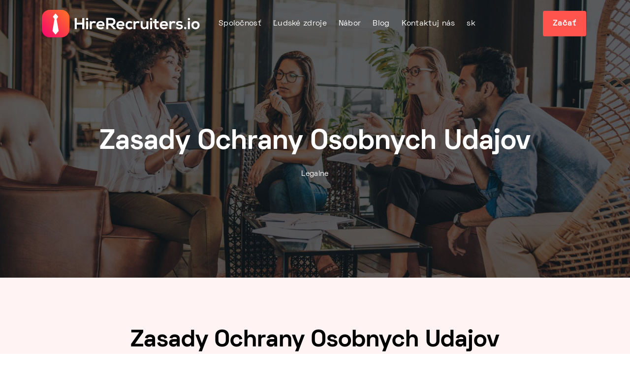

--- FILE ---
content_type: text/html; charset=utf-8
request_url: https://hirerecruiters.io/sk/legalne/zasady-ochrany-osobnych-udajov
body_size: 23556
content:
<!DOCTYPE html><html lang="sk"><head> <meta charset="UTF-8"> <meta name="viewport" content="width=device-width, initial-scale=1.0"> <meta http-equiv="X-UA-Compatible" content="ie=edge"> <link rel="shortcut icon" href="https://hirerecruiters.io/dist/icons/favicon-32x32.png" type="image/x-icon" /> <link rel="stylesheet" href="https://hirerecruiters.io/dist/css/bootstrap.min.css"> <link rel="stylesheet" href="https://hirerecruiters.io/dist/css/owl.carousel.min.css"> <link rel="stylesheet" href="https://hirerecruiters.io/dist/css/slick.css"> <link rel="stylesheet" href="https://hirerecruiters.io/dist/css/slick-theme.css"> <link rel="stylesheet" href="https://hirerecruiters.io/dist/css/aos.css"> <link rel="shortcut icon" href="https://hirerecruiters.io/favicon.ico" type="image/png"><link rel="apple-touch-icon" sizes="57x57" href="https://hirerecruiters.io/dist/icons/apple-icon-57x57.png" /><link rel="apple-touch-icon" sizes="60x60" href="https://hirerecruiters.io/dist/icons/apple-icon-60x60.png" /><link rel="apple-touch-icon" sizes="72x72" href="https://hirerecruiters.io/dist/icons/apple-icon-72x72.png" /><link rel="apple-touch-icon" sizes="76x76" href="https://hirerecruiters.io/dist/icons/apple-icon-76x76.png" /><link rel="apple-touch-icon" sizes="114x114" href="https://hirerecruiters.io/dist/icons/apple-icon-114x114.png" /><link rel="apple-touch-icon" sizes="120x120" href="https://hirerecruiters.io/dist/icons/apple-icon-120x120.png" /><link rel="apple-touch-icon" sizes="144x144" href="https://hirerecruiters.io/dist/icons/apple-icon-144x144.png" /><link rel="apple-touch-icon" sizes="152x152" href="https://hirerecruiters.io/dist/icons/apple-icon-152x152.png" /><link rel="apple-touch-icon" sizes="180x180" href="https://hirerecruiters.io/dist/icons/apple-icon-180x180.png" /><link rel="icon" type="image/png" sizes="192x192" href="https://hirerecruiters.io/dist/icons/android-icon-192x192.png" /><link rel="icon" type="image/png" sizes="32x32" href="https://hirerecruiters.io/dist/icons/favicon-32x32.png" /><link rel="icon" type="image/png" sizes="96x96" href="https://hirerecruiters.io/dist/icons/favicon-96x96.png" /><link rel="icon" type="image/png" sizes="16x16" href="https://hirerecruiters.io/dist/icons/favicon-16x16.png" /><meta name="msapplication-TileColor" content="#ffffff" /><meta name="msapplication-TileImage" content="https://hirerecruiters.io/dist/icons/ms-icon-144x144.png" /><meta name="theme-color" content="#ffffff" /> <link rel="stylesheet" href="https://hirerecruiters.io/dist/css/style.css"> <title>Zasady Ochrany Osobnych Udajov - Legalne</title><meta property="og:locale" content="en_US" /><meta property="og:site_name" content="HireRecruiters" /><meta property="og:title" content="Zasady Ochrany Osobnych Udajov - Legalne" /><meta property="og:url" content="https://hirerecruiters.io/sk/legalne/zasady-ochrany-osobnych-udajov" /><meta property="og:type" content="website" /><meta property="og:description" content="Všetky právne podmienky, ktoré musíte schváliť, aby ste úspešne spolupracovali s HireRecruiters..." /><meta property="og:image" content="https://hirerecruiters.io/dist/icons/og-image.png" /><meta property="article:publisher" content="https://www.facebook.com/Hirerecruitersio-100375465192778" /><meta itemprop="name" content="HireRecruiters" /><meta itemprop="headline" content="Zasady Ochrany Osobnych Udajov - Legalne" /><meta itemprop="description" content="Všetky právne podmienky, ktoré musíte schváliť, aby ste úspešne spolupracovali s HireRecruiters..." /><meta itemprop="publisher" content="HireRecruiters" /><meta name="twitter:title" content="Zasady Ochrany Osobnych Udajov - Legalne" /><meta name="twitter:url" content="https://hirerecruiters.io/sk/legalne/zasady-ochrany-osobnych-udajov" /><meta name="twitter:description" content="Všetky právne podmienky, ktoré musíte schváliť, aby ste úspešne spolupracovali s HireRecruiters..." /><meta name="twitter:card" content="summary_large_image" /><meta name="twitter:image" content="https://hirerecruiters.io/dist/icons/og-image.png" /><meta name="twitter:site" content="@hirerecruiters" /><link rel="canonical" href="https://hirerecruiters.io/sk/legalne/zasady-ochrany-osobnych-udajov" /><meta name="description" content="Všetky právne podmienky, ktoré musíte schváliť, aby ste úspešne spolupracovali s HireRecruiters..." /><link rel="stylesheet" href="https://hirerecruiters.io/dist/css/flags.min.css"><style>@keyframes pulse-black {0% {transform: scale(0.95);}70% {transform: scale(1);}100% {transform: scale(0.95);}}.bg-dark {background-color: #343a40!important;}.pulse {transform: scale(1);animation: pulse-black 4s infinite;}.navbar .navbar-menu > li .sub-menu {min-width: 18rem;}.btn-secondary {background: #FF544D;border: solid 2px #FF544D;}.btn-secondary:hover {background: #F24740 !important;border: solid 2px #F24740 !important;}.btn-primary:hover {background: #F24740 !important;border: solid 2px #F24740;}.navbar .navbar-menu > li:hover {color: #FF544D;}.navbar .navbar-menu > li > a:hover {color: #FF544D;}.navbar .navbar-menu > li:hover::before {background: #FF544D;}.navbar .navbar-menu > li .sub-menu li a:hover {padding: 0 2.1em;color: #FF544D;}.navbar .navbar-menu > li > a {font-size: 1rem;}.header.has-style6 .header-img img {width: 90%;}.section .section-subtitle {color: #FF8782;}.section .testimonial-box .box-right {background: #FF8782;}.footer .list-title::before {content: "";position: absolute;left: 0;top: 4px;height: 0rem;width: 0rem;background: transparent;border-radius: 0px;}.footer .list-title {padding-left: 0 !important;}.footer .list-address-header {margin-bottom: 0;}.footer .list-address li {margin-bottom: 0;}.bg-secondary {background: #fff3f3 !important;}.footer.has-style1 .footer-head {position: relative;background: #ffe7e6;}.btn-primary {background: #FF544D;border: solid 2px #FF544D;}.section.is-sm {padding-bottom: 57px;}.footer.has-style1 .footer-head .to-top {background: #FF8782;}.footer.has-style1 .footer-head .to-top:hover {background: #FF544D !important;}.slick-dots .slick-active {background: #FF8782;border: solid 1px #FF8782;}.slick-dots li:hover {background: #FF544D;border: solid 1px #FF544D;}.post-wrap .post-content .post-author a {color: #FF8782;}.post-wrap .post-content .post-title a:hover {color: #FF8782;}.post-wrap .post-img::after {background-color: #FF8782;}.text-primary {color: #FF544D !important;}.section .section-title.is-center ::before {background: #FF544D;}.grayscale { filter: gray; /* IE6-9 */ -webkit-filter: grayscale(1); /* Google Chrome, Safari 6+ & Opera 15+ */ filter: grayscale(1); /* Microsoft Edge and Firefox 35+ */}/* Disable grayscale on hover */.grayscale:hover { -webkit-filter: grayscale(0); filter: none;}.section.section-companies.has-style1 {border: solid 1px #ffe6e5;}.box.has-shadow {border: solid 1px #ffe6e5;}.grayed-out {color: #c8c8c8 !important;text-decoration: line-through;}.box.has-secondary-bg {background: #FF8782;}ion-icon.md.hydrated {color: #ff8782;}.header-page2 {background: rgb(255 243 243);}.section .section-title {max-width: 59rem;}.navbar .dropdown-mobile {border-left: solid 3px #FF544D;background: #ffe7e6;}.navbar .mobile-menu li a:hover {color: #FF544D;}.plan-single.top-header {margin-top: -2rem;}@media only screen and (max-width: 600px) {.flag-brand {margin-top: 26px;}.country-language {color:#000; font-weight:light;display: list-item;font-size: x-large;}.country-name {font-size: x-large;color: #000;font-weight: bolder;padding-top: 30px;margin-top: 10px;}.country-image {margin-right: 10px; }.navbar-brand {margin-right: 0rem;}.navbar .logo {height: 2.5rem;}.footer .draw1::before {background-image: none !important;}.extend-mobile-btn {display: block;width: 100%;}}@media only screen and (min-width: 600px) {.flag-brand {margin-right: 4rem;margin-top: 35px;}.country-name {color: #000;font-weight:bold;}.country-image {margin-right: 10px; }.country-language {padding-left: 20px;color: #000;font-size: x-large;font-weight:light;}.country-language:hover {color:#000;text-decoration: underline;font-weight:light;}.navbar-brand {margin-right: 2rem;}.navbar .logo {height: 3.5rem;}}.btn-secondary-cart {color: #272727;background: rgba(82,82,128,0.08);border: rgba(82,82,128,0.08);}</style><script type="application/ld+json">{"@context": "http://schema.org","@type": "Organization","name": "HireRecruiters","url": "https://hirerecruiters.io","logo": "https://hirerecruiters.io/dist/icons/android-icon-192x192.png","sameAs": ["https://www.facebook.com/Hirerecruitersio-100375465192778", "https://twitter.com/hirerecruiters", "https://www.linkedin.com/company/hirerecruiters-io/"],"contactPoint": [{ "@type": "ContactPoint", "telephone": "41 22 539 18 45", "contactType": "sales" }]}</script><link rel="alternate" hreflang="x-default" href="https://hirerecruiters.io/en/legal/privacy-policy"/><link rel="alternate" hreflang="be" href="https://hirerecruiters.io/be/jurydycny/palityka-pryvatnasci"/><link rel="alternate" hreflang="bg" href="https://hirerecruiters.io/bg/zakonno/politika-za-poveritelnost"/><link rel="alternate" hreflang="cs" href="https://hirerecruiters.io/cs/pravni/zasady-ochrany-osobnich-udaju"/><link rel="alternate" hreflang="da" href="https://hirerecruiters.io/da/gyldige/fortrolighedspolitik"/><link rel="alternate" hreflang="de" href="https://hirerecruiters.io/de/legal/datenschutz-bestimmungen"/><link rel="alternate" hreflang="el" href="https://hirerecruiters.io/el/nomikos/politiki-aporritou"/><link rel="alternate" hreflang="en" href="https://hirerecruiters.io/en/legal/privacy-policy"/><link rel="alternate" hreflang="es" href="https://hirerecruiters.io/es/legal/politica-de-privacidad"/><link rel="alternate" hreflang="fi" href="https://hirerecruiters.io/fi/laillista/tietosuojakaytanto"/><link rel="alternate" hreflang="fr" href="https://hirerecruiters.io/fr/legal/politique-de-confidentialite"/><link rel="alternate" hreflang="it" href="https://hirerecruiters.io/it/legale/politica-sulla-riservatezza"/><link rel="alternate" hreflang="lt" href="https://hirerecruiters.io/lt/teiseta/privatumo-politika"/><link rel="alternate" hreflang="mk" href="https://hirerecruiters.io/mk/zakonski/politika-za-privatnost"/><link rel="alternate" hreflang="nl" href="https://hirerecruiters.io/nl/legaal/privacybeleid"/><link rel="alternate" hreflang="pt" href="https://hirerecruiters.io/pt/legal/politica-de-privacidade"/><link rel="alternate" hreflang="ro" href="https://hirerecruiters.io/ro/legal/politica-de-confidentialitate"/><link rel="alternate" hreflang="sk" href="https://hirerecruiters.io/sk/legalne/zasady-ochrany-osobnych-udajov"/><link rel="alternate" hreflang="sl" href="https://hirerecruiters.io/sl/pravno/politika-zasebnosti"/><link rel="alternate" hreflang="sq" href="https://hirerecruiters.io/sq/ligjore/politika-e-privatesise"/><link rel="alternate" hreflang="sv" href="https://hirerecruiters.io/sv/rattslig/integritetspolicy"/></head><body><header class="header-page" style='background-image: url(https://hirerecruiters.io/dist/images/bg/img.jpg);'> <nav class="navbar is-light"> <div class="container"> <div class="flex"> <a href="https://hirerecruiters.io/sk" class="navbar-brand flex vcenter" title="HireRecruiters"><img data-aos="fade-right" class="logo" src="https://hirerecruiters.io/dist/images/logos/logo-light.svg" alt="HireRecruiters" /></a> <ul class="navbar-menu"><li class="menu-item-has-children" data-aos="fade-left" data-aos-delay="100"><a>Spoločnosť</a><ul class="sub-menu"><li><a class="fade-page" href="https://hirerecruiters.io/sk/o-nas" title="O nás">O nás</a></li><li><a class="fade-page" href="https://hirerecruiters.io/sk/kontakt" title="Kontaktuj nás">Kontaktuj nás</a></li><li><a class="fade-page" href="https://hirerecruiters.io/sk/legalne/podmienky-pouzivania" title="Podmienky používania">Podmienky používania</a></li><li><a class="fade-page" href="https://hirerecruiters.io/sk/legalne/zasady-ochrany-osobnych-udajov" title="Zásady ochrany osobných údajov">Zásady ochrany osobných údajov</a></li></ul></li><li class="menu-item-has-children" data-aos="fade-left" data-aos-delay="150"><a>Ľudské zdroje</a><ul class="sub-menu"> <li><a href="https://hirerecruiters.io/sk/ludske-zdroje" title="Prehľad ľudských zdrojov">Prehľad ľudských zdrojov</a></li><li><a href="https://hirerecruiters.io/sk/ludske-zdroje/audit" title="HR audit">HR audit</a></li><li><a href="https://hirerecruiters.io/sk/ludske-zdroje/kompenzacie-a-vyhody" title="Kompenzácie a výhody">Kompenzácie a výhody</a> </li><li><a href="https://hirerecruiters.io/sk/ludske-zdroje/skolenia" title="HR Training">HR Training</a></li><li><a href="https://hirerecruiters.io/sk/ludske-zdroje/kpi-implementacia" title="Implementácia HR KPI">Implementácia HR KPI</a></li><li><a href="https://hirerecruiters.io/sk/ludske-zdroje/kpi-monitorovanie" title="Monitorovanie HR KPI">Monitorovanie HR KPI</a></li><li><a href="https://hirerecruiters.io/sk/ludske-zdroje/sulad-a-pravne" title="Súlad s právnymi predpismi a ľudské práva">Súlad s právnymi predpismi a ľudské práva</a></li><li><a href="https://hirerecruiters.io/sk/ludske-zdroje/podnik" title="HR pre podnikanie">HR pre podnikanie</a></li></ul></li><li class="menu-item-has-children" data-aos="fade-left" data-aos-delay="200"><a>Nábor</a><ul class="sub-menu"><li><a class="fade-page" href="https://hirerecruiters.io/sk/nabor" title="Prehľad náboru">Prehľad náboru</a></li><li><a class="fade-page" href="https://hirerecruiters.io/sk/nabor/audit" title="Náborový audit">Náborový audit</a></li><li><a class="fade-page" href="https://hirerecruiters.io/sk/nabor/naborari" title="Najmite si náborového pracovníka">Najmite si náborového pracovníka</a></li><li><a class="fade-page" href="https://hirerecruiters.io/sk/nabor/ziskavanie-zdrojov" title="Sourcing">Sourcing</a></li><li><a class="fade-page" href="https://hirerecruiters.io/sk/nabor/skrining" title="Skríning">Skríning</a></li><li><a class="fade-page" href="https://hirerecruiters.io/sk/nabor/rozhovory" title="Rozhovory">Rozhovory</a></li><li><a class="fade-page" href="https://hirerecruiters.io/sk/nabor/nalodenie" title="Prihlásenie">Prihlásenie</a></li><li><a class="fade-page" href="https://hirerecruiters.io/sk/nabor/offboarding" title="Offboarding">Offboarding</a></li><li><a class="fade-page" href="https://hirerecruiters.io/sk/nabor/podnik" title="Enterprise Recruitment">Enterprise Recruitment</a></li></ul></li><li class="menu-item-has-children" data-aos="fade-left" data-aos-delay="300"><a href="https://hirerecruiters.blog" title="Blog">Blog</a></li><li class="menu-item-has-children" data-aos="fade-left" data-aos-delay="300"><a href="https://hirerecruiters.io/sk/kontakt" title="Kontaktuj nás">Kontaktuj nás</a></li><li class="menu-item-has-children" data-aos="fade-left" data-aos-delay="250"><a href="https://hirerecruiters.io/sk/jazyky" title="Slovenčina">sk</a></li></ul> </div> <div class="level-right"> <div class="navbar-menu"> <a href="https://order.hirerecruiters.io/sk" data-aos="fade-left" data-aos-delay="400" class="btn btn-secondary mr-1" title="Začať"> Začať </a> </div> <div class="mobile-overlay"> <div class="mobile-overlay-bg"></div> <div class="mobile-menu"> <div class="close"> <ion-icon class="close-mobile-menu" name="close-outline"></ion-icon> </div> <ul> <li><a class="has-dropdown-m " href="#"> Spoločnosť <ion-icon name="add-outline"></ion-icon> </a> <ul class="dropdown-mobile"> <li><a href="https://hirerecruiters.io/sk/o-nas" title="O nás">O nás</a> </li> <li><a href="https://hirerecruiters.io/sk/kontakt" title="Kontaktuj nás">Kontaktuj nás</a> </li> <li><a href="https://hirerecruiters.io/sk/legalne/podmienky-pouzivania" title="Podmienky používania">Podmienky používania</a> </li> <li><a href="https://hirerecruiters.io/sk/legalne/zasady-ochrany-osobnych-udajov" title="Zásady ochrany osobných údajov">Zásady ochrany osobných údajov</a> </li> </ul> </li> <li><a class="has-dropdown-m " href="#"> Ľudské zdroje <ion-icon name="add-outline"></ion-icon> </a> <ul class="dropdown-mobile"><li><a href="https://hirerecruiters.io/sk/ludske-zdroje" title="Prehľad ľudských zdrojov">Prehľad ľudských zdrojov</a></li><li><a href="https://hirerecruiters.io/sk/ludske-zdroje/audit" title="HR audit">HR audit</a></li><li><a href="https://hirerecruiters.io/sk/ludske-zdroje/kompenzacie-a-vyhody" title="Kompenzácie a výhody">Kompenzácie a výhody</a> </li><li><a href="https://hirerecruiters.io/sk/ludske-zdroje/skolenia" title="HR Training">HR Training</a></li><li><a href="https://hirerecruiters.io/sk/ludske-zdroje/kpi-implementacia" title="Implementácia HR KPI">Implementácia HR KPI</a></li><li><a href="https://hirerecruiters.io/sk/ludske-zdroje/kpi-monitorovanie" title="Monitorovanie HR KPI">Monitorovanie HR KPI</a></li><li><a href="https://hirerecruiters.io/sk/ludske-zdroje/sulad-a-pravne" title="Súlad s právnymi predpismi a ľudské práva">Súlad s právnymi predpismi a ľudské práva</a></li><li><a href="https://hirerecruiters.io/sk/ludske-zdroje/podnik" title="HR pre podnikanie">HR pre podnikanie</a></li> </ul> </li> <li><a class="has-dropdown-m" href="#"> Nábor <ion-icon name="add-outline"></ion-icon> </a> <ul class="dropdown-mobile"><li><a href="https://hirerecruiters.io/sk/nabor" title="Prehľad náboru">Prehľad náboru</a></li><li><a href="https://hirerecruiters.io/sk/nabor/audit" title="Náborový audit">Náborový audit</a></li><li><a href="https://hirerecruiters.io/sk/nabor/naborari" title="Najmite si náborového pracovníka">Najmite si náborového pracovníka</a></li><li><a href="https://hirerecruiters.io/sk/nabor/ziskavanie-zdrojov" title="Sourcing">Sourcing</a></li><li><a href="https://hirerecruiters.io/sk/nabor/skrining" title="Skríning">Skríning</a></li><li><a href="https://hirerecruiters.io/sk/nabor/rozhovory" title="Rozhovory">Rozhovory</a></li><li><a href="https://hirerecruiters.io/sk/nabor/nalodenie" title="Prihlásenie">Prihlásenie</a></li><li><a href="https://hirerecruiters.io/sk/nabor/offboarding" title="Offboarding">Offboarding</a></li><li><a href="https://hirerecruiters.io/sk/nabor/podnik" title="Enterprise Recruitment">Enterprise Recruitment</a></li> </ul> </li> <li><a class="has-dropdown-m" href="#"> sk <ion-icon name="add-outline"></ion-icon></a> <ul class="dropdown-mobile"><a class="fade-page" href="https://hirerecruiters.io/en" title="Angličtina">Angličtina</a></li> </ul> </li> <li><a href="https://hirerecruiters.io/sk/kontakt"> Kontaktuj nás</a> </li> </ul> <div class="copyright">© Cybrient Technologies SA, 2026. Všetky práva vyhradené.</div> </div> </div> <div class="flex"> <div class="menu-toggle-icon"> <div class="menu-toggle"> <div class="menu"> <input type="checkbox" /> <div class="line-menu"></div> <div class="line-menu"></div> <div class="line-menu"></div> </div> </div> </div> </div> </div> </div> </nav><div class="header-wrap"><div class="container"><h2 class="header-title text-center aos-init aos-animate" data-aos="fade-up" data-aos-delay="500">Zasady Ochrany Osobnych Udajov</h2><p class="header-desc">Legalne<//p></div></div> </header><section class="section is-sm section-contact bg-secondary"><div class="container"><div class="section-head"><h2 class="section-title is-center">Zasady Ochrany Osobnych Udajov</h2><p class="section-desc mb-0 is-center"><article><span class="h4">Last updated: September 25, 2020</span><p></p><h4>AGREEMENT TO TERMS</h4> <p>We are very delighted that you have shown interest in our enterprise. Data protection is of a particularly high priority for the management of HireRecruiters. The use of the Internet pages of HireRecruiters is possible without any indication of personal data; however, if a data subject wants to use special enterprise services via our website, processing of personal data could become necessary. If the processing of personal data is necessary and there is no statutory basis for such processing, we generally obtain consent from the data subject.</p> <p>The processing of personal data, such as the name, address, e-mail address, or telephone number of a data subject shall always be in line with the General Data Protection Regulation (GDPR), and in accordance with the country-specific data protection regulations applicable to HireRecruiters. By means of this data protection declaration, our enterprise would like to inform the general public of the nature, scope, and purpose of the personal data we collect, use and process. Furthermore, data subjects are informed, by means of this data protection declaration, of the rights to which they are entitled.</p> <p>As the controller, HireRecruiters has implemented numerous technical and organizational measures to ensure the most complete protection of personal data processed through this website. However, Internet-based data transmissions may in principle have security gaps, so absolute protection may not be guaranteed. For this reason, every data subject is free to transfer personal data to us via alternative means, e.g. by telephone. </p> <h4>1. Definitions</h4> <p>The data protection declaration of HireRecruiters is based on the terms used by the European legislator for the adoption of the General Data Protection Regulation (GDPR). Our data protection declaration should be legible and understandable for the general public, as well as our customers and business partners. To ensure this, we would like to first explain the terminology used.</p> <p>In this data protection declaration, we use, inter alia, the following terms:</p> <ul style="list-style: none"> <li><h5>a)&nbsp;&nbsp;&nbsp; Personal data</h5> <p>Personal data means any information relating to an identified or identifiable natural person (“data subject”). An identifiable natural person is one who can be identified, directly or indirectly, in particular by reference to an identifier such as a name, an identification number, location data, an online identifier or to one or more factors specific to the physical, physiological, genetic, mental, economic, cultural or social identity of that natural person.</p> </li> <li><h5>b) Data subject</h5> <p>Data subject is any identified or identifiable natural person, whose personal data is processed by the controller responsible for the processing.</p> </li> <li><h5>c)&nbsp;&nbsp;&nbsp; Processing</h5> <p>Processing is any operation or set of operations which is performed on personal data or on sets of personal data, whether or not by automated means, such as collection, recording, organisation, structuring, storage, adaptation or alteration, retrieval, consultation, use, disclosure by transmission, dissemination or otherwise making available, alignment or combination, restriction, erasure or destruction. </p> </li> <li><h5>d)&nbsp;&nbsp;&nbsp; Restriction of processing</h5> <p>Restriction of processing is the marking of stored personal data with the aim of limiting their processing in the future. </p> </li> <li><h5>e)&nbsp;&nbsp;&nbsp; Profiling</h5> <p>Profiling means any form of automated processing of personal data consisting of the use of personal data to evaluate certain personal aspects relating to a natural person, in particular to analyse or predict aspects concerning that natural person's performance at work, economic situation, health, personal preferences, interests, reliability, behaviour, location or movements. </p> </li> <li><h5>f)&nbsp;&nbsp;&nbsp;&nbsp; Pseudonymisation</h5> <p>Pseudonymisation is the processing of personal data in such a manner that the personal data can no longer be attributed to a specific data subject without the use of additional information, provided that such additional information is kept separately and is subject to technical and organisational measures to ensure that the personal data are not attributed to an identified or identifiable natural person. </p> </li> <li><h5>g)&nbsp;&nbsp;&nbsp; Controller or controller responsible for the processing</h5> <p>Controller or controller responsible for the processing is the natural or legal person, public authority, agency or other body which, alone or jointly with others, determines the purposes and means of the processing of personal data; where the purposes and means of such processing are determined by Union or Member State law, the controller or the specific criteria for its nomination may be provided for by Union or Member State law. </p> </li> <li><h5>h)&nbsp;&nbsp;&nbsp; Processor</h5> <p>Processor is a natural or legal person, public authority, agency or other body which processes personal data on behalf of the controller. </p> </li> <li><h5>i)&nbsp;&nbsp;&nbsp;&nbsp;&nbsp; Recipient</h5> <p>Recipient is a natural or legal person, public authority, agency or another body, to which the personal data are disclosed, whether a third party or not. However, public authorities which may receive personal data in the framework of a particular inquiry in accordance with Union or Member State law shall not be regarded as recipients; the processing of those data by those public authorities shall be in compliance with the applicable data protection rules according to the purposes of the processing. </p> </li> <li><h5>j)&nbsp;&nbsp;&nbsp;&nbsp;&nbsp; Third party</h5> <p>Third party is a natural or legal person, public authority, agency or body other than the data subject, controller, processor and persons who, under the direct authority of the controller or processor, are authorised to process personal data.</p> </li> <li><h5>k)&nbsp;&nbsp;&nbsp; Consent</h5> <p>Consent of the data subject is any freely given, specific, informed and unambiguous indication of the data subject's wishes by which he or she, by a statement or by a clear affirmative action, signifies agreement to the processing of personal data relating to him or her. </p> </li> </ul> <h4>2. Name and Address of the controller</h4> <p>Controller for the purposes of the General Data Protection Regulation (GDPR), other data protection laws applicable in Member states of the European Union and other provisions related to data protection is: </p> <p><b>HireRecruiters</b> <br>Email: su&#x70;port&#x40;cybrien&#116;&#x2e;co&#109;<br>Website: <a href="https://hirerecruiters.io/en">https://hirerecruiters.io/</a></p> <h4>3. Name and Address of the Data Protection Officer</h4> <p>The Data Protection Officer of the controller is:</p> <p><b>HireRecruiters</b> <br>Email: su&#x70;port&#x40;cybrien&#116;&#x2e;co&#109; <br>Website: <a href="https://hirerecruiters.io/en">https://hirerecruiters.io/</a></p> <p>Any data subject may, at any time, contact our Data Protection Officer directly with all questions and suggestions concerning data protection.</p> <h4>4. Cookies</h4> <p>The Internet pages of HireRecruiters use cookies. Cookies are text files that are stored in a computer system via an Internet browser.</p> <p>Many Internet sites and servers use cookies. Many cookies contain a so-called cookie ID. A cookie ID is a unique identifier of the cookie. It consists of a character string through which Internet pages and servers can be assigned to the specific Internet browser in which the cookie was stored. This allows visited Internet sites and servers to differentiate the individual browser of the dats subject from other Internet browsers that contain other cookies. A specific Internet browser can be recognized and identified using the unique cookie ID.</p> <p>Through the use of cookies, HireRecruiters can provide the users of this website with more user-friendly services that would not be possible without the cookie setting.</p> <p>By means of a cookie, the information and offers on our website can be optimized with the user in mind. Cookies allow us, as previously mentioned, to recognize our website users. The purpose of this recognition is to make it easier for users to utilize our website. The website user that uses cookies, e.g. does not have to enter access data each time the website is accessed, because this is taken over by the website, and the cookie is thus stored on the user's computer system. Another example is the cookie of a shopping cart in an online shop. The online store remembers the articles that a customer has placed in the virtual shopping cart via a cookie.</p> <p>The data subject may, at any time, prevent the setting of cookies through our website by means of a corresponding setting of the Internet browser used, and may thus permanently deny the setting of cookies. Furthermore, already set cookies may be deleted at any time via an Internet browser or other software programs. This is possible in all popular Internet browsers. If the data subject deactivates the setting of cookies in the Internet browser used, not all functions of our website may be entirely usable.</p> <h4>5. Collection of general data and information</h4> <p>The website of HireRecruiters collects a series of general data and information when a data subject or automated system calls up the website. This general data and information are stored in the server log files. Collected may be (1) the browser types and versions used, (2) the operating system used by the accessing system, (3) the website from which an accessing system reaches our website (so-called referrers), (4) the sub-websites, (5) the date and time of access to the Internet site, (6) an Internet protocol address (IP address), (7) the Internet service provider of the accessing system, and (8) any other similar data and information that may be used in the event of attacks on our information technology systems.</p> <p>When using these general data and information, HireRecruiters does not draw any conclusions about the data subject. Rather, this information is needed to (1) deliver the content of our website correctly, (2) optimize the content of our website as well as its advertisement, (3) ensure the long-term viability of our information technology systems and website technology, and (4) provide law enforcement authorities with the information necessary for criminal prosecution in case of a cyber-attack. Therefore, HireRecruiters analyzes anonymously collected data and information statistically, with the aim of increasing the data protection and data security of our enterprise, and to ensure an optimal level of protection for the personal data we process. The anonymous data of the server log files are stored separately from all personal data provided by a data subject.</p> <h4>6. Registration on our website</h4> <p>The data subject has the possibility to register on the website of the controller with the indication of personal data. Which personal data are transmitted to the controller is determined by the respective input mask used for the registration. The personal data entered by the data subject are collected and stored exclusively for internal use by the controller, and for his own purposes. The controller may request transfer to one or more processors (e.g. a parcel service) that also uses personal data for an internal purpose which is attributable to the controller.</p> <p>By registering on the website of the controller, the IP address—assigned by the Internet service provider (ISP) and used by the data subject—date, and time of the registration are also stored. The storage of this data takes place against the background that this is the only way to prevent the misuse of our services, and, if necessary, to make it possible to investigate committed offenses. Insofar, the storage of this data is necessary to secure the controller. This data is not passed on to third parties unless there is a statutory obligation to pass on the data, or if the transfer serves the aim of criminal prosecution. </p> <p>The registration of the data subject, with the voluntary indication of personal data, is intended to enable the controller to offer the data subject contents or services that may only be offered to registered users due to the nature of the matter in question. Registered persons are free to change the personal data specified during the registration at any time, or to have them completely deleted from the data stock of the controller.</p> <p>The data controller shall, at any time, provide information upon request to each data subject as to what personal data are stored about the data subject. In addition, the data controller shall correct or erase personal data at the request or indication of the data subject, insofar as there are no statutory storage obligations. The entirety of the controller’s employees are available to the data subject in this respect as contact persons.</p> <h4>7. Subscription to our newsletters</h4> <p>On the website of HireRecruiters, users are given the opportunity to subscribe to our enterprise's newsletter. The input mask used for this purpose determines what personal data are transmitted, as well as when the newsletter is ordered from the controller.</p> <p>HireRecruiters informs its customers and business partners regularly by means of a newsletter about enterprise offers. The enterprise's newsletter may only be received by the data subject if (1) the data subject has a valid e-mail address and (2) the data subject registers for the newsletter shipping. A confirmation e-mail will be sent to the e-mail address registered by a data subject for the first time for newsletter shipping, for legal reasons, in the double opt-in procedure. This confirmation e-mail is used to prove whether the owner of the e-mail address as the data subject is authorized to receive the newsletter. </p> <p>During the registration for the newsletter, we also store the IP address of the computer system assigned by the Internet service provider (ISP) and used by the data subject at the time of the registration, as well as the date and time of the registration. The collection of this data is necessary in order to understand the (possible) misuse of the e-mail address of a data subject at a later date, and it therefore serves the aim of the legal protection of the controller.</p> <p>The personal data collected as part of a registration for the newsletter will only be used to send our newsletter. In addition, subscribers to the newsletter may be informed by e-mail, as long as this is necessary for the operation of the newsletter service or a registration in question, as this could be the case in the event of modifications to the newsletter offer, or in the event of a change in technical circumstances. There will be no transfer of personal data collected by the newsletter service to third parties. The subscription to our newsletter may be terminated by the data subject at any time. The consent to the storage of personal data, which the data subject has given for shipping the newsletter, may be revoked at any time. For the purpose of revocation of consent, a corresponding link is found in each newsletter. It is also possible to unsubscribe from the newsletter at any time directly on the website of the controller, or to communicate this to the controller in a different way.</p> <h4>8. Newsletter-Tracking</h4> <p>The newsletter of HireRecruiters contains so-called tracking pixels. A tracking pixel is a miniature graphic embedded in such e-mails, which are sent in HTML format to enable log file recording and analysis. This allows a statistical analysis of the success or failure of online marketing campaigns. Based on the embedded tracking pixel, HireRecruiters may see if and when an e-mail was opened by a data subject, and which links in the e-mail were called up by data subjects.</p> <p>Such personal data collected in the tracking pixels contained in the newsletters are stored and analyzed by the controller in order to optimize the shipping of the newsletter, as well as to adapt the content of future newsletters even better to the interests of the data subject. These personal data will not be passed on to third parties. Data subjects are at any time entitled to revoke the respective separate declaration of consent issued by means of the double-opt-in procedure. After a revocation, these personal data will be deleted by the controller. HireRecruiters automatically regards a withdrawal from the receipt of the newsletter as a revocation.</p> <h4>9. Contact possibility via the website </h4> <p>The website of HireRecruiters contains information that enables a quick electronic contact to our enterprise, as well as direct communication with us, which also includes a general address of the so-called electronic mail (e-mail address). If a data subject contacts the controller by e-mail or via a contact form, the personal data transmitted by the data subject are automatically stored. Such personal data transmitted on a voluntary basis by a data subject to the data controller are stored for the purpose of processing or contacting the data subject. There is no transfer of this personal data to third parties.</p> <h4>10. Comments function in the blog on the website</h4> <p>HireRecruiters offers users the possibility to leave individual comments on individual blog contributions on a blog, which is on the website of the controller. A blog is a web-based, publicly-accessible portal, through which one or more people called bloggers or web-bloggers may post articles or write down thoughts in so-called blogposts. Blogposts may usually be commented by third parties.</p> <p>If a data subject leaves a comment on the blog published on this website, the comments made by the data subject are also stored and published, as well as information on the date of the commentary and on the user's (pseudonym) chosen by the data subject. In addition, the IP address assigned by the Internet service provider (ISP) to the data subject is also logged. This storage of the IP address takes place for security reasons, and in case the data subject violates the rights of third parties, or posts illegal content through a given comment. The storage of these personal data is, therefore, in the own interest of the data controller, so that he can exculpate in the event of an infringement. This collected personal data will not be passed to third parties, unless such a transfer is required by law or serves the aim of the defense of the data controller.</p> <h4>11. Subscription to comments in the blog on the website</h4> <p> The comments made in the blog of HireRecruiters may be subscribed to by third parties. In particular, there is the possibility that a commenter subscribes to the comments following his comments on a particular blog post. </p> <p>If a data subject decides to subscribe to the option, the controller will send an automatic confirmation e-mail to check the double opt-in procedure as to whether the owner of the specified e-mail address decided in favor of this option. The option to subscribe to comments may be terminated at any time.</p> <h4>12. Routine erasure and blocking of personal data</h4> <p>The data controller shall process and store the personal data of the data subject only for the period necessary to achieve the purpose of storage, or as far as this is granted by the European legislator or other legislators in laws or regulations to which the controller is subject to.</p> <p>If the storage purpose is not applicable, or if a storage period prescribed by the European legislator or another competent legislator expires, the personal data are routinely blocked or erased in accordance with legal requirements.</p> <h4>13. Rights of the data subject</h4> <ul style="list-style: none;"> <li> <h5>a) Right of confirmation</h5> <p>Each data subject shall have the right granted by the European legislator to obtain from the controller the confirmation as to whether or not personal data concerning him or her are being processed. If a data subject wishes to avail himself of this right of confirmation, he or she may, at any time, contact any employee of the controller.</p> </li> <li> <h5>b) Right of access</h5> <p>Each data subject shall have the right granted by the European legislator to obtain from the controller free information about his or her personal data stored at any time and a copy of this information. Furthermore, the European directives and regulations grant the data subject access to the following information:</p> <ul style="list-style: none;"> <li>the purposes of the processing;</li> <li>the categories of personal data concerned;</li> <li>the recipients or categories of recipients to whom the personal data have been or will be disclosed, in particular recipients in third countries or international organisations;</li> <li>where possible, the envisaged period for which the personal data will be stored, or, if not possible, the criteria used to determine that period;</li> <li>the existence of the right to request from the controller rectification or erasure of personal data, or restriction of processing of personal data concerning the data subject, or to object to such processing;</li> <li>the existence of the right to lodge a complaint with a supervisory authority;</li> <li>where the personal data are not collected from the data subject, any available information as to their source;</li> <li>the existence of automated decision-making, including profiling, referred to in Article 22(1) and (4) of the GDPR and, at least in those cases, meaningful information about the logic involved, as well as the significance and envisaged consequences of such processing for the data subject.</li> </ul> <p>Furthermore, the data subject shall have a right to obtain information as to whether personal data are transferred to a third country or to an international organisation. Where this is the case, the data subject shall have the right to be informed of the appropriate safeguards relating to the transfer.</p> <p>If a data subject wishes to avail himself of this right of access, he or she may, at any time, contact any employee of the controller.</p> </li> <li> <h5>c) Right to rectification </h5> <p>Each data subject shall have the right granted by the European legislator to obtain from the controller without undue delay the rectification of inaccurate personal data concerning him or her. Taking into account the purposes of the processing, the data subject shall have the right to have incomplete personal data completed, including by means of providing a supplementary statement.</p> <p>If a data subject wishes to exercise this right to rectification, he or she may, at any time, contact any employee of the controller.</p> </li> <li> <h5>d) Right to erasure (Right to be forgotten) </h5> <p>Each data subject shall have the right granted by the European legislator to obtain from the controller the erasure of personal data concerning him or her without undue delay, and the controller shall have the obligation to erase personal data without undue delay where one of the following grounds applies, as long as the processing is not necessary: </p> <ul style="list-style: none;"> <li>The personal data are no longer necessary in relation to the purposes for which they were collected or otherwise processed.</li> <li>The data subject withdraws consent to which the processing is based according to point (a) of Article 6(1) of the GDPR, or point (a) of Article 9(2) of the GDPR, and where there is no other legal ground for the processing.</li> <li>The data subject objects to the processing pursuant to Article 21(1) of the GDPR and there are no overriding legitimate grounds for the processing, or the data subject objects to the processing pursuant to Article 21(2) of the GDPR.</li> <li>The personal data have been unlawfully processed.</li> <li>The personal data must be erased for compliance with a legal obligation in Union or Member State law to which the controller is subject.</li> <li>The personal data have been collected in relation to the offer of information society services referred to in Article 8(1) of the GDPR.</li> </ul> <p>If one of the aforementioned reasons applies, and a data subject wishes to request the erasure of personal data stored by HireRecruiters, he or she may, at any time, contact any employee of the controller. An employee of HireRecruiters shall promptly ensure that the erasure request is complied with immediately.</p> <p>Where the controller has made personal data public and is obliged pursuant to Article 17(1) to erase the personal data, the controller, taking account of available technology and the cost of implementation, shall take reasonable steps, including technical measures, to inform other controllers processing the personal data that the data subject has requested erasure by such controllers of any links to, or copy or replication of, those personal data, as far as processing is not required. An employees of HireRecruiters will arrange the necessary measures in individual cases.</p> </li> <li> <h5>e) Right of restriction of processing</h5> <p>Each data subject shall have the right granted by the European legislator to obtain from the controller restriction of processing where one of the following applies:</p> <ul style="list-style: none;"> <li>The accuracy of the personal data is contested by the data subject, for a period enabling the controller to verify the accuracy of the personal data.</li> <li>The processing is unlawful and the data subject opposes the erasure of the personal data and requests instead the restriction of their use instead.</li> <li>The controller no longer needs the personal data for the purposes of the processing, but they are required by the data subject for the establishment, exercise or defence of legal claims.</li> <li>The data subject has objected to processing pursuant to Article 21(1) of the GDPR pending the verification whether the legitimate grounds of the controller override those of the data subject.</li> </ul> <p>If one of the aforementioned conditions is met, and a data subject wishes to request the restriction of the processing of personal data stored by HireRecruiters, he or she may at any time contact any employee of the controller. The employee of HireRecruiters will arrange the restriction of the processing. </p> </li> <li> <h5>f) Right to data portability</h5> <p>Each data subject shall have the right granted by the European legislator, to receive the personal data concerning him or her, which was provided to a controller, in a structured, commonly used and machine-readable format. He or she shall have the right to transmit those data to another controller without hindrance from the controller to which the personal data have been provided, as long as the processing is based on consent pursuant to point (a) of Article 6(1) of the GDPR or point (a) of Article 9(2) of the GDPR, or on a contract pursuant to point (b) of Article 6(1) of the GDPR, and the processing is carried out by automated means, as long as the processing is not necessary for the performance of a task carried out in the public interest or in the exercise of official authority vested in the controller.</p> <p>Furthermore, in exercising his or her right to data portability pursuant to Article 20(1) of the GDPR, the data subject shall have the right to have personal data transmitted directly from one controller to another, where technically feasible and when doing so does not adversely affect the rights and freedoms of others.</p> <p>In order to assert the right to data portability, the data subject may at any time contact any employee of HireRecruiters.</p> </li> <li> <h5>g) Right to object</h5> <p>Each data subject shall have the right granted by the European legislator to object, on grounds relating to his or her particular situation, at any time, to processing of personal data concerning him or her, which is based on point (e) or (f) of Article 6(1) of the GDPR. This also applies to profiling based on these provisions.</p> <p>HireRecruiters shall no longer process the personal data in the event of the objection, unless we can demonstrate compelling legitimate grounds for the processing which override the interests, rights and freedoms of the data subject, or for the establishment, exercise or defence of legal claims.</p> <p>If HireRecruiters processes personal data for direct marketing purposes, the data subject shall have the right to object at any time to processing of personal data concerning him or her for such marketing. This applies to profiling to the extent that it is related to such direct marketing. If the data subject objects to HireRecruiters to the processing for direct marketing purposes, HireRecruiters will no longer process the personal data for these purposes.</p> <p>In addition, the data subject has the right, on grounds relating to his or her particular situation, to object to processing of personal data concerning him or her by HireRecruiters for scientific or historical research purposes, or for statistical purposes pursuant to Article 89(1) of the GDPR, unless the processing is necessary for the performance of a task carried out for reasons of public interest.</p> <p>In order to exercise the right to object, the data subject may contact any employee of HireRecruiters. In addition, the data subject is free in the context of the use of information society services, and notwithstanding Directive 2002/58/EC, to use his or her right to object by automated means using technical specifications.</p> </li> <li> <h5>h) Automated individual decision-making, including profiling</h5> <p>Each data subject shall have the right granted by the European legislator not to be subject to a decision based solely on automated processing, including profiling, which produces legal effects concerning him or her, or similarly significantly affects him or her, as long as the decision (1) is not is necessary for entering into, or the performance of, a contract between the data subject and a data controller, or (2) is not authorised by Union or Member State law to which the controller is subject and which also lays down suitable measures to safeguard the data subject's rights and freedoms and legitimate interests, or (3) is not based on the data subject's explicit consent.</p> <p>If the decision (1) is necessary for entering into, or the performance of, a contract between the data subject and a data controller, or (2) it is based on the data subject's explicit consent, HireRecruiters shall implement suitable measures to safeguard the data subject's rights and freedoms and legitimate interests, at least the right to obtain human intervention on the part of the controller, to express his or her point of view and contest the decision.</p> <p>If the data subject wishes to exercise the rights concerning automated individual decision-making, he or she may, at any time, contact any employee of HireRecruiters.</p> </li> <li> <h5>i) Right to withdraw data protection consent </h5> <p>Each data subject shall have the right granted by the European legislator to withdraw his or her consent to processing of his or her personal data at any time. </p> <p>f the data subject wishes to exercise the right to withdraw the consent, he or she may, at any time, contact any employee of HireRecruiters.</p> </li> </ul><h4>14. Data protection for applications and the application procedures</h4> <p>The data controller shall collect and process the personal data of applicants for the purpose of the processing of the application procedure. The processing may also be carried out electronically. This is the case, in particular, if an applicant submits corresponding application documents by e-mail or by means of a web form on the website to the controller. If the data controller concludes an employment contract with an applicant, the submitted data will be stored for the purpose of processing the employment relationship in compliance with legal requirements. If no employment contract is concluded with the applicant by the controller, the application documents shall be automatically erased two months after notification of the refusal decision, provided that no other legitimate interests of the controller are opposed to the erasure. Other legitimate interest in this relation is, e.g. a burden of proof in a procedure under the General Equal Treatment Act (AGG).</p> <h4>15. Data protection provisions about the application and use of Facebook</h4> <p>On this website, the controller has integrated components of the enterprise Facebook. Facebook is a social network.</p> <p>A social network is a place for social meetings on the Internet, an online community, which usually allows users to communicate with each other and interact in a virtual space. A social network may serve as a platform for the exchange of opinions and experiences, or enable the Internet community to provide personal or business-related information. Facebook allows social network users to include the creation of private profiles, upload photos, and network through friend requests.</p> <p>The operating company of Facebook is Facebook, Inc., 1 Hacker Way, Menlo Park, CA 94025, United States. If a person lives outside of the United States or Canada, the controller is the Facebook Ireland Ltd., 4 Grand Canal Square, Grand Canal Harbour, Dublin 2, Ireland.</p> <p>With each call-up to one of the individual pages of this Internet website, which is operated by the controller and into which a Facebook component (Facebook plug-ins) was integrated, the web browser on the information technology system of the data subject is automatically prompted to download display of the corresponding Facebook component from Facebook through the Facebook component. An overview of all the Facebook Plug-ins may be accessed under https://developers.facebook.com/docs/plugins/. During the course of this technical procedure, Facebook is made aware of what specific sub-site of our website was visited by the data subject.</p> <p>If the data subject is logged in at the same time on Facebook, Facebook detects with every call-up to our website by the data subject—and for the entire duration of their stay on our Internet site—which specific sub-site of our Internet page was visited by the data subject. This information is collected through the Facebook component and associated with the respective Facebook account of the data subject. If the data subject clicks on one of the Facebook buttons integrated into our website, e.g. the "Like" button, or if the data subject submits a comment, then Facebook matches this information with the personal Facebook user account of the data subject and stores the personal data.</p> <p>Facebook always receives, through the Facebook component, information about a visit to our website by the data subject, whenever the data subject is logged in at the same time on Facebook during the time of the call-up to our website. This occurs regardless of whether the data subject clicks on the Facebook component or not. If such a transmission of information to Facebook is not desirable for the data subject, then he or she may prevent this by logging off from their Facebook account before a call-up to our website is made.</p> <p>The data protection guideline published by Facebook, which is available at https://facebook.com/o-nas/privacy/, provides information about the collection, processing and use of personal data by Facebook. In addition, it is explained there what setting options Facebook offers to protect the privacy of the data subject. In addition, different configuration options are made available to allow the elimination of data transmission to Facebook. These applications may be used by the data subject to eliminate a data transmission to Facebook.</p> <h4>16. Data protection provisions about the application and use of Getty Images Photos</h4> <p>On this website, the controller has integrated components of the enterprise Getty Images. Getty Images is an American picture agency. A picture agency is an enterprise which provides images and other image material on the market. Generally, picture agencies market photographs, illustrations and footage. A picture agency licenses different customers, in particular Internet website operators, editors of print and television media and advertising agencies, the images used by them.</p> <p>The operating company of the Getty Images components is Getty Images International, 1st floor, The Herbert Building, The Park, Carrickmines, Dublin 18, Ireland.</p> <p>Getty Images allows the embedding of stock images (where possibly free of charge). Embedding is the inclusion or integration of any specific foreign content, e.g. text, video or image data provided by a foreign website, and then appears on the own website. A so-called embedded code is used to embed. An embedded code is an HTML code that is integrated into a website from a website owner. When an embedded code is integrated by a website owner, the external content of the other website is displayed by default immediately, as long as a website is visited. To display third-party content, the external content is loaded directly from the other Internet site. Getty Images provides further information about the embedded of content under http://www.gettyimages.de/resources/embed.</p> <p>Through the technical implementation of the embedded code, which allows the image display of the images of Getty Images, the IP address of the Internet connection, through which the data subject accesses our website, is transmitted to Getty Images. Further, Getty Images collects our website, browser type, browser language, and time and length of access. In addition, Getty Images may collect navigation information, which is information about which of our subpages have been visited by the data subject and which links have been clicked on, as well as other interactions that the data subject has carried out when visiting our website. This data may be stored and analyzed by Getty Images. </p> <p>Further information and the applicable data protection provisions of Getty Images may be retrieved under http://www.gettyimages.de/podnik/zasady-ochrany-osobnych-udajov. </p> <h4>17. Data protection provisions about the application and use of Google Analytics (with anonymization function)</h4> <p>On this website, the controller has integrated the component of Google Analytics (with the anonymizer function). Google Analytics is a web analytics service. Web analytics is the collection, gathering, and analysis of data about the behavior of visitors to websites. A web analysis service collects, inter alia, data about the website from which a person has come (the so-called referrer), which sub-pages were visited, or how often and for what duration a sub-page was viewed. Web analytics are mainly used for the optimization of a website and in order to carry out a cost-benefit analysis of Internet advertising.</p> <p>The operator of the Google Analytics component is Google Inc., 1600 Amphitheatre Pkwy, Mountain View, CA 94043-1351, United States.</p> <p>For the web analytics through Google Analytics the controller uses the application "_gat. _anonymizeIp". By means of this application the IP address of the Internet connection of the data subject is abridged by Google and anonymised when accessing our websites from a Member State of the European Union or another Contracting State to the Agreement on the European Economic Area.</p> <p>The purpose of the Google Analytics component is to analyze the traffic on our website. Google uses the collected data and information, inter alia, to evaluate the use of our website and to provide online reports, which show the activities on our websites, and to provide other services concerning the use of our Internet site for us.</p> <p>Google Analytics places a cookie on the information technology system of the data subject. The definition of cookies is explained above. With the setting of the cookie, Google is enabled to analyze the use of our website. With each call-up to one of the individual pages of this Internet site, which is operated by the controller and into which a Google Analytics component was integrated, the Internet browser on the information technology system of the data subject will automatically submit data through the Google Analytics component for the purpose of online advertising and the settlement of commissions to Google. During the course of this technical procedure, the enterprise Google gains knowledge of personal information, such as the IP address of the data subject, which serves Google, inter alia, to understand the origin of visitors and clicks, and subsequently create commission settlements.</p> <p>The cookie is used to store personal information, such as the access time, the location from which the access was made, and the frequency of visits of our website by the data subject. With each visit to our Internet site, such personal data, including the IP address of the Internet access used by the data subject, will be transmitted to Google in the United States of America. These personal data are stored by Google in the United States of America. Google may pass these personal data collected through the technical procedure to third parties. </p> <p>The data subject may, as stated above, prevent the setting of cookies through our website at any time by means of a corresponding adjustment of the web browser used and thus permanently deny the setting of cookies. Such an adjustment to the Internet browser used would also prevent Google Analytics from setting a cookie on the information technology system of the data subject. In addition, cookies already in use by Google Analytics may be deleted at any time via a web browser or other software programs.</p> <p>In addition, the data subject has the possibility of objecting to a collection of data that are generated by Google Analytics, which is related to the use of this website, as well as the processing of this data by Google and the chance to preclude any such. For this purpose, the data subject must download a browser add-on under the link https://tools.google.com/dlpage/gaoptout and install it. This browser add-on tells Google Analytics through a JavaScript, that any data and information about the visits of Internet pages may not be transmitted to Google Analytics. The installation of the browser add-ons is considered an objection by Google. If the information technology system of the data subject is later deleted, formatted, or newly installed, then the data subject must reinstall the browser add-ons to disable Google Analytics. If the browser add-on was uninstalled by the data subject or any other person who is attributable to their sphere of competence, or is disabled, it is possible to execute the reinstallation or reactivation of the browser add-ons.</p> <p>Further information and the applicable data protection provisions of Google may be retrieved under https://www.google.com/intl/en/policies/privacy/ and under http://www.google.com/analytics/terms/us.html. Google Analytics is further explained under the following Link https://www.google.com/analytics/.</p> <h4>18. Data protection provisions about the application and use of Google Remarketing</h4> <p>On this website, the controller has integrated Google Remarketing services. Google Remarketing is a feature of Google AdWords, which allows an enterprise to display advertising to Internet users who have previously resided on the enterprise's Internet site. The integration of Google Remarketing therefore allows an enterprise to create user-based advertising and thus shows relevant advertisements to interested Internet users.</p> <p>The operating company of the Google Remarketing services is the Google Inc., 1600 Amphitheatre Pkwy, Mountain View, CA 94043-1351, United States.</p> <p>The purpose of Google Remarketing is the insertion of interest-relevant advertising. Google Remarketing allows us to display ads on the Google network or on other websites, which are based on individual needs and matched to the interests of Internet users.</p> <p>Google Remarketing sets a cookie on the information technology system of the data subject. The definition of cookies is explained above. With the setting of the cookie, Google enables a recognition of the visitor of our website if he calls up consecutive web pages, which are also a member of the Google advertising network. With each call-up to an Internet site on which the service has been integrated by Google Remarketing, the web browser of the data subject identifies automatically with Google. During the course of this technical procedure, Google receives personal information, such as the IP address or the surfing behaviour of the user, which Google uses, inter alia, for the insertion of interest relevant advertising.</p> <p>The cookie is used to store personal information, e.g. the Internet pages visited by the data subject. Each time we visit our Internet pages, personal data, including the IP address of the Internet access used by the data subject, is transmitted to Google in the United States of America. These personal data are stored by Google in the United States of America. Google may pass these personal data collected through the technical procedure to third parties.</p> <p>The data subject may, as stated above, prevent the setting of cookies through our website at any time by means of a corresponding adjustment of the web browser used and thus permanently deny the setting of cookies. Such an adjustment to the Internet browser used would also prevent Google from setting a cookie on the information technology system of the data subject. In addition, cookies already in use by Google may be deleted at any time via a web browser or other software programs.</p> <p>In addition, the data subject has the possibility of objecting to the interest-based advertising by Google. For this purpose, the data subject must call up the link to www.google.de/settings/ads and make the desired settings on each Internet browser used by the data subject.</p> <p>Further information and the actual data protection provisions of Google may be retrieved under https://www.google.com/intl/en/policies/privacy/.</p> <h4>19. Data protection provisions about the application and use of Google+</h4> <p>On this website, the controller has integrated the Google+ button as a component. Google+ is a so-called social network. A social network is a social meeting place on the Internet, an online community, which usually allows users to communicate with each other and interact in a virtual space. A social network may serve as a platform for the exchange of opinions and experiences, or enable the Internet community to provide personal or business-related information. Google+ allows users of the social network to include the creation of private profiles, upload photos and network through friend requests.</p> <p>The operating company of Google+ is Google Inc., 1600 Amphitheatre Pkwy, Mountain View, CA 94043-1351, UNITED STATES.</p> <p>With each call-up to one of the individual pages of this website, which is operated by the controller and on which a Google+ button has been integrated, the Internet browser on the information technology system of the data subject automatically downloads a display of the corresponding Google+ button of Google through the respective Google+ button component. During the course of this technical procedure, Google is made aware of what specific sub-page of our website was visited by the data subject. More detailed information about Google+ is available under https://developers.google.com/+/.</p> <p>If the data subject is logged in at the same time to Google+, Google recognizes with each call-up to our website by the data subject and for the entire duration of his or her stay on our Internet site, which specific sub-pages of our Internet page were visited by the data subject. This information is collected through the Google+ button and Google matches this with the respective Google+ account associated with the data subject.</p> <p>If the data subject clicks on the Google+ button integrated on our website and thus gives a Google+ 1 recommendation, then Google assigns this information to the personal Google+ user account of the data subject and stores the personal data. Google stores the Google+ 1 recommendation of the data subject, making it publicly available in accordance with the terms and conditions accepted by the data subject in this regard. Subsequently, a Google+ 1 recommendation given by the data subject on this website together with other personal data, such as the Google+ account name used by the data subject and the stored photo, is stored and processed on other Google services, such as search-engine results of the Google search engine, the Google account of the data subject or in other places, e.g. on Internet pages, or in relation to advertisements. Google is also able to link the visit to this website with other personal data stored on Google. Google further records this personal information with the purpose of improving or optimizing the various Google services.</p> <p>Through the Google+ button, Google receives information that the data subject visited our website, if the data subject at the time of the call-up to our website is logged in to Google+. This occurs regardless of whether the data subject clicks or doesn’t click on the Google+ button.</p> <p>If the data subject does not wish to transmit personal data to Google, he or she may prevent such transmission by logging out of his Google+ account before calling up our website.</p> <p>Further information and the data protection provisions of Google may be retrieved under https://www.google.com/intl/en/policies/privacy/. More references from Google about the Google+ 1 button may be obtained under https://developers.google.com/+/web/buttons-policy.</p> <h4>20. Data protection provisions about the application and use of Google-AdWords</h4> <p>On this website, the controller has integrated Google AdWords. Google AdWords is a service for Internet advertising that allows the advertiser to place ads in Google search engine results and the Google advertising network. Google AdWords allows an advertiser to pre-define specific keywords with the help of which an ad on Google's search results only then displayed, when the user utilizes the search engine to retrieve a keyword-relevant search result. In the Google Advertising Network, the ads are distributed on relevant web pages using an automatic algorithm, taking into account the previously defined keywords.</p> <p>The operating company of Google AdWords is Google Inc., 1600 Amphitheatre Pkwy, Mountain View, CA 94043-1351, UNITED STATES.</p> <p>The purpose of Google AdWords is the promotion of our website by the inclusion of relevant advertising on the websites of third parties and in the search engine results of the search engine Google and an insertion of third-party advertising on our website.</p> <p>If a data subject reaches our website via a Google ad, a conversion cookie is filed on the information technology system of the data subject through Google. The definition of cookies is explained above. A conversion cookie loses its validity after 30 days and is not used to identify the data subject. If the cookie has not expired, the conversion cookie is used to check whether certain sub-pages, e.g, the shopping cart from an online shop system, were called up on our website. Through the conversion cookie, both Google and the controller can understand whether a person who reached an AdWords ad on our website generated sales, that is, executed or canceled a sale of goods.</p> <p>The data and information collected through the use of the conversion cookie is used by Google to create visit statistics for our website. These visit statistics are used in order to determine the total number of users who have been served through AdWords ads to ascertain the success or failure of each AdWords ad and to optimize our AdWords ads in the future. Neither our company nor other Google AdWords advertisers receive information from Google that could identify the data subject.</p> <p>The conversion cookie stores personal information, e.g. the Internet pages visited by the data subject. Each time we visit our Internet pages, personal data, including the IP address of the Internet access used by the data subject, is transmitted to Google in the United States of America. These personal data are stored by Google in the United States of America. Google may pass these personal data collected through the technical procedure to third parties.</p> <p>The data subject may, at any time, prevent the setting of cookies by our website, as stated above, by means of a corresponding setting of the Internet browser used and thus permanently deny the setting of cookies. Such a setting of the Internet browser used would also prevent Google from placing a conversion cookie on the information technology system of the data subject. In addition, a cookie set by Google AdWords may be deleted at any time via the Internet browser or other software programs.</p> <p>The data subject has a possibility of objecting to the interest based advertisement of Google. Therefore, the data subject must access from each of the browsers in use the link www.google.de/settings/ads and set the desired settings.</p> <p>Further information and the applicable data protection provisions of Google may be retrieved under https://www.google.com/intl/en/policies/privacy/.</p> <h4>21. Data protection provisions about the application and use of Instagram</h4> <p>On this website, the controller has integrated components of the service Instagram. Instagram is a service that may be qualified as an audiovisual platform, which allows users to share photos and videos, as well as disseminate such data in other social networks.</p> <p>The operating company of the services offered by Instagram is Instagram LLC, 1 Hacker Way, Building 14 First Floor, Menlo Park, CA, UNITED STATES.</p> <p>With each call-up to one of the individual pages of this Internet site, which is operated by the controller and on which an Instagram component (Insta button) was integrated, the Internet browser on the information technology system of the data subject is automatically prompted to the download of a display of the corresponding Instagram component of Instagram. During the course of this technical procedure, Instagram becomes aware of what specific sub-page of our website was visited by the data subject.</p> <p>If the data subject is logged in at the same time on Instagram, Instagram detects with every call-up to our website by the data subject—and for the entire duration of their stay on our Internet site—which specific sub-page of our Internet page was visited by the data subject. This information is collected through the Instagram component and is associated with the respective Instagram account of the data subject. If the data subject clicks on one of the Instagram buttons integrated on our website, then Instagram matches this information with the personal Instagram user account of the data subject and stores the personal data.</p> <p>Instagram receives information via the Instagram component that the data subject has visited our website provided that the data subject is logged in at Instagram at the time of the call to our website. This occurs regardless of whether the person clicks on the Instagram button or not. If such a transmission of information to Instagram is not desirable for the data subject, then he or she can prevent this by logging off from their Instagram account before a call-up to our website is made.</p> <p>Further information and the applicable data protection provisions of Instagram may be retrieved under https://help.instagram.com/155833707900388 and https://www.instagram.com/o-nas/legalne/privacy/.</p> <h4>22. Data protection provisions about the application and use of LinkedIn</h4> <p>The controller has integrated components of the LinkedIn Corporation on this website. LinkedIn is a web-based social network that enables users with existing business contacts to connect and to make new business contacts. Over 400 million registered people in more than 200 countries use LinkedIn. Thus, LinkedIn is currently the largest platform for business contacts and one of the most visited websites in the world.</p> <p>The operating company of LinkedIn is LinkedIn Corporation, 2029 Stierlin Court Mountain View, CA 94043, UNITED STATES. For privacy matters outside of the UNITED STATES LinkedIn Ireland, Privacy Policy Issues, Wilton Plaza, Wilton Place, Dublin 2, Ireland, is responsible.</p> <p>With each call-up to one of the individual pages of this Internet site, which is operated by the controller and on which a LinkedIn component (LinkedIn plug-in) was integrated, the Internet browser on the information technology system of the data subject is automatically prompted to the download of a display of the corresponding LinkedIn component of LinkedIn. Further information about the LinkedIn plug-in may be accessed under https://developer.linkedin.com/plugins. During the course of this technical procedure, LinkedIn gains knowledge of what specific sub-page of our website was visited by the data subject.</p> <p>If the data subject is logged in at the same time on LinkedIn, LinkedIn detects with every call-up to our website by the data subject—and for the entire duration of their stay on our Internet site—which specific sub-page of our Internet page was visited by the data subject. This information is collected through the LinkedIn component and associated with the respective LinkedIn account of the data subject. If the data subject clicks on one of the LinkedIn buttons integrated on our website, then LinkedIn assigns this information to the personal LinkedIn user account of the data subject and stores the personal data.</p> <p>LinkedIn receives information via the LinkedIn component that the data subject has visited our website, provided that the data subject is logged in at LinkedIn at the time of the call-up to our website. This occurs regardless of whether the person clicks on the LinkedIn button or not. If such a transmission of information to LinkedIn is not desirable for the data subject, then he or she may prevent this by logging off from their LinkedIn account before a call-up to our website is made.</p> <p>LinkedIn provides under https://www.linkedin.com/psettings/guest-controls the possibility to unsubscribe from e-mail messages, SMS messages and targeted ads, as well as the ability to manage ad settings. LinkedIn also uses affiliates such as Eire, Google Analytics, BlueKai, DoubleClick, Nielsen, Comscore, Eloqua, and Lotame. The setting of such cookies may be denied under https://www.linkedin.com/legalne/cookie-policy. The applicable privacy policy for LinkedIn is available under https://www.linkedin.com/legalne/zasady-ochrany-osobnych-udajov. The LinkedIn Cookie Policy is available under https://www.linkedin.com/legalne/cookie-policy.</p> <h4>23. Data protection provisions about the application and use of Twitter</h4> <p>On this website, the controller has integrated components of Twitter. Twitter is a multilingual, publicly-accessible microblogging service on which users may publish and spread so-called ‘tweets,’ e.g. short messages, which are limited to 140 characters. These short messages are available for everyone, including those who are not logged on to Twitter. The tweets are also displayed to so-called followers of the respective user. Followers are other Twitter users who follow a user's tweets. Furthermore, Twitter allows you to address a wide audience via hashtags, links or retweets.</p> <p>The operating company of Twitter is Twitter, Inc., 1355 Market Street, Suite 900, San Francisco, CA 94103, UNITED STATES.</p> <p>With each call-up to one of the individual pages of this Internet site, which is operated by the controller and on which a Twitter component (Twitter button) was integrated, the Internet browser on the information technology system of the data subject is automatically prompted to download a display of the corresponding Twitter component of Twitter. Further information about the Twitter buttons is available under https://o-nas.twitter.com/de/resources/buttons. During the course of this technical procedure, Twitter gains knowledge of what specific sub-page of our website was visited by the data subject. The purpose of the integration of the Twitter component is a retransmission of the contents of this website to allow our users to introduce this web page to the digital world and increase our visitor numbers.</p> <p>If the data subject is logged in at the same time on Twitter, Twitter detects with every call-up to our website by the data subject and for the entire duration of their stay on our Internet site which specific sub-page of our Internet page was visited by the data subject. This information is collected through the Twitter component and associated with the respective Twitter account of the data subject. If the data subject clicks on one of the Twitter buttons integrated on our website, then Twitter assigns this information to the personal Twitter user account of the data subject and stores the personal data.</p> <p>Twitter receives information via the Twitter component that the data subject has visited our website, provided that the data subject is logged in on Twitter at the time of the call-up to our website. This occurs regardless of whether the person clicks on the Twitter component or not. If such a transmission of information to Twitter is not desirable for the data subject, then he or she may prevent this by logging off from their Twitter account before a call-up to our website is made.</p> <p>The applicable data protection provisions of Twitter may be accessed under https://twitter.com/privacy?lang=en.</p> <h4>24. Data protection provisions about the application and use of YouTube</h4> <p>On this website, the controller has integrated components of YouTube. YouTube is an Internet video portal that enables video publishers to set video clips and other users free of charge, which also provides free viewing, review and commenting on them. YouTube allows you to publish all kinds of videos, so you can access both full movies and TV broadcasts, as well as music videos, trailers, and videos made by users via the Internet portal. </p> <p>The operating company of YouTube is YouTube, LLC, 901 Cherry Ave., San Bruno, CA 94066, UNITED STATES. The YouTube, LLC is a subsidiary of Google Inc., 1600 Amphitheatre Pkwy, Mountain View, CA 94043-1351, UNITED STATES.</p> <p>With each call-up to one of the individual pages of this Internet site, which is operated by the controller and on which a YouTube component (YouTube video) was integrated, the Internet browser on the information technology system of the data subject is automatically prompted to download a display of the corresponding YouTube component. Further information about YouTube may be obtained under https://www.youtube.com/yt/o-nas/en/. During the course of this technical procedure, YouTube and Google gain knowledge of what specific sub-page of our website was visited by the data subject.</p> <p>If the data subject is logged in on YouTube, YouTube recognizes with each call-up to a sub-page that contains a YouTube video, which specific sub-page of our Internet site was visited by the data subject. This information is collected by YouTube and Google and assigned to the respective YouTube account of the data subject.</p> <p>YouTube and Google will receive information through the YouTube component that the data subject has visited our website, if the data subject at the time of the call to our website is logged in on YouTube; this occurs regardless of whether the person clicks on a YouTube video or not. If such a transmission of this information to YouTube and Google is not desirable for the data subject, the delivery may be prevented if the data subject logs off from their own YouTube account before a call-up to our website is made.</p> <p>YouTube's data protection provisions, available at https://www.google.com/intl/en/policies/privacy/, provide information about the collection, processing and use of personal data by YouTube and Google.</p> <h4>25. Payment Method: Data protection provisions about the use of PayPal as a payment processor</h4> <p>On this website, the controller has integrated components of PayPal. PayPal is an online payment service provider. Payments are processed via so-called PayPal accounts, which represent virtual private or business accounts. PayPal is also able to process virtual payments through credit cards when a user does not have a PayPal account. A PayPal account is managed via an e-mail address, which is why there are no classic account numbers. PayPal makes it possible to trigger online payments to third parties or to receive payments. PayPal also accepts trustee functions and offers buyer protection services.</p> <p>The European operating company of PayPal is PayPal (Europe) S.à.r.l. &amp; Cie. S.C.A., 22-24 Boulevard Royal, 2449 Luxembourg, Luxembourg.</p> <p>If the data subject chooses "PayPal" as the payment option in the online shop during the ordering process, we automatically transmit the data of the data subject to PayPal. By selecting this payment option, the data subject agrees to the transfer of personal data required for payment processing.</p> <p>The personal data transmitted to PayPal is usually first name, last name, address, email address, IP address, telephone number, mobile phone number, or other data necessary for payment processing. The processing of the purchase contract also requires such personal data, which are in connection with the respective order.</p> <p>The transmission of the data is aimed at payment processing and fraud prevention. The controller will transfer personal data to PayPal, in particular, if a legitimate interest in the transmission is given. The personal data exchanged between PayPal and the controller for the processing of the data will be transmitted by PayPal to economic credit agencies. This transmission is intended for identity and creditworthiness checks.</p> <p>PayPal will, if necessary, pass on personal data to affiliates and service providers or subcontractors to the extent that this is necessary to fulfill contractual obligations or for data to be processed in the order.</p> <p>The data subject has the possibility to revoke consent for the handling of personal data at any time from PayPal. A revocation shall not have any effect on personal data which must be processed, used or transmitted in accordance with (contractual) payment processing.</p> <p>The applicable data protection provisions of PayPal may be retrieved under https://www.paypal.com/us/webapps/mpp/ua/privacy-full.</p> <h4>26. Payment Method: Data protection provisions about the use of Sofortüberweisung as a payment processor</h4> <p>On this website, the controller has integrated components of Sofortüberweisung. Sofortüberweisung is a payment service that allows cashless payment of products and services on the Internet. Sofortüberweisung is a technical procedure by which the online dealer immediately receives a payment confirmation. This enables a trader to deliver goods, services or downloads to the customer immediately after ordering.</p> <p>The operating company of Sofortüberweisung is SOFORT GmbH, Fußbergstraße 1, 82131 Gauting, Germany.</p> <p>If the data subject chooses "immediate transfer" as the payment option in our online shop during the ordering process, the data of the data subject will be transmitted to Sofortüberweisung. By selecting this payment option, the data subject agrees to the transmission of personal data required for payment processing.</p> <p>In the case of purchase processing via direct transfer, the buyer sends the PIN and the TAN to Sofort GmbH. Sofortüberweisung then carries out a transfer to the online merchant after technical verification of the account status and retrieval of additional data to check the account assignment. The online trader is then automatically informed of the execution of the financial transaction.</p> <p>The personal data exchanged with Sofortüberweisung is the first name, last name, address, email address, IP address, telephone number, mobile phone number, or other data necessary for payment processing. The transmission of the data is aimed at payment processing and fraud prevention. The controller shall immediately transfer other personal data, even if a legitimate interest in the transmission exists. The personal data exchanged between Sofortüberweisung and the controller shall be transmitted by Sofortüberweisung to economic credit agencies. This transmission is intended for identity and creditworthiness checks.</p> <p>Sofortüberweisung provides personal data to affiliated companies and service providers or subcontractors as far as this is necessary for the fulfillment of contractual obligations or data in order to be processed.</p> <p>The data subject has the possibility to revoke the consent to the handling of personal data at any time from Sofortüberweisung. A revocation shall not have any effect on personal data which must be processed, used or transmitted in accordance with (contractual) payment processing.</p> <p>The applicable data protection provisions of Sofortüberweisung may be retrieved under https://www.sofort.com/eng-DE/datenschutzerklaerung-sofort-gmbh/.</p> <h4>27. Legal basis for the processing </h4> <p>Art. 6(1) lit. a GDPR serves as the legal basis for processing operations for which we obtain consent for a specific processing purpose. If the processing of personal data is necessary for the performance of a contract to which the data subject is party, as is the case, for example, when processing operations are necessary for the supply of goods or to provide any other service, the processing is based on Article 6(1) lit. b GDPR. The same applies to such processing operations which are necessary for carrying out pre-contractual measures, for example in the case of inquiries concerning our products or services. Is our company subject to a legal obligation by which processing of personal data is required, such as for the fulfillment of tax obligations, the processing is based on Art. 6(1) lit. c GDPR. In rare cases, the processing of personal data may be necessary to protect the vital interests of the data subject or of another natural person. This would be the case, for example, if a visitor were injured in our company and his name, age, health insurance data or other vital information would have to be passed on to a doctor, hospital or other third party. Then the processing would be based on Art. 6(1) lit. d GDPR. Finally, processing operations could be based on Article 6(1) lit. f GDPR. This legal basis is used for processing operations which are not covered by any of the abovementioned legal grounds, if processing is necessary for the purposes of the legitimate interests pursued by our company or by a third party, except where such interests are overridden by the interests or fundamental rights and freedoms of the data subject which require protection of personal data. Such processing operations are particularly permissible because they have been specifically mentioned by the European legislator. He considered that a legitimate interest could be assumed if the data subject is a client of the controller (Recital 47 Sentence 2 GDPR). </p> <h4>28. The legitimate interests pursued by the controller or by a third party</h4> <p>Where the processing of personal data is based on Article 6(1) lit. f GDPR our legitimate interest is to carry out our business in favor of the well-being of all our employees and the shareholders.</p> <h4>29. Period for which the personal data will be stored</h4> <p>The criteria used to determine the period of storage of personal data is the respective statutory retention period. After expiration of that period, the corresponding data is routinely deleted, as long as it is no longer necessary for the fulfillment of the contract or the initiation of a contract.</p> <h4>30. Provision of personal data as statutory or contractual requirement; Requirement necessary to enter into a contract; Obligation of the data subject to provide the personal data; possible consequences of failure to provide such data </h4> <p>We clarify that the provision of personal data is partly required by law (e.g. tax regulations) or can also result from contractual provisions (e.g. information on the contractual partner). Sometimes it may be necessary to conclude a contract that the data subject provides us with personal data, which must subsequently be processed by us. The data subject is, for example, obliged to provide us with personal data when our company signs a contract with him or her. The non-provision of the personal data would have the consequence that the contract with the data subject could not be concluded. Before personal data is provided by the data subject, the data subject must contact any employee. The employee clarifies to the data subject whether the provision of the personal data is required by law or contract or is necessary for the conclusion of the contract, whether there is an obligation to provide the personal data and the consequences of non-provision of the personal data. </p> <h4>31. Existence of automated decision-making</h4> <p>As a responsible company, we do not use automatic decision-making or profiling.</p> <h5>Contacting Us</h5><p>If there are any questions regarding this privacy policy you may contact us using the information above.</p> <p>Last Edited on 2020-09-25</p> </article></p></div></div></section> <footer class="footer has-style1"><div class="footer-head"> <button id="button" class="to-top"> <ion-icon name="arrow-up" role="img" class="md hydrated" aria-label="arrow up"></ion-icon> </button> <div class="section is-sm "> <div class="container"> <h2 class="section-title text-center ml-auto mr-auto"><span class="draw1">Získať späť</span> kontrolu nad svojím HR a náborom.</h2> <div class="flex center mt-5 mb-4"><a href="https://order.hirerecruiters.io/sk" class="btn btn-primary btn-lg">Začať</a> </div> </div> </div> </div> <div class="footer-body"> <div class="container"> <div class="row "> <div class="col-lg-3"> <div class="footer-desc"> <div class="logo"><a href="https://hirerecruiters.io" title="HireRecruiters"><img src="https://hirerecruiters.io/dist/images/logos/logo-light.svg" alt="HireRecruiters Logo"></a> </div> <p>Potrebujete najlepších náborových pracovníkov? Máme vás kryté.<br><br><div><a href="https://cybrient.com" target="_blank" title="hirerecruiters.io is part of Cybrient Technologies SA"><img src="https://hirerecruiters.io/dist/images/we-are.png" style="height: 65px; border: 1px solid #000;" alt="hirerecruiters.io is part of Cybrient Technologies SA"></a></div><br><h6 class="list-title list-address-header"></h6><ul class="list-items list-address"><li><a href="https://cybrient.com" title="Cybrient Technologies SA" target="_blank"><img src="https://cybrient.com/dist/img/logo/cybrient_logo_white.png" style="max-width: 149px;margin-left: -6px;"></a></li><li>HireRecruiters</li><li style="font-weight:bold;">Cybrient Technologies SA</li><li>Rue Liotard 6</li><li>1202 Ženeva</li><li>Švajčiarsko</li><br><li>p. <a href="t&#101;&#x6c;&#x3a;&#43;4&#49;&#50;&#37;&#x33;2%&#51;5&#51;&#x39;18%3&#52;5" rel="nofollow">+41&#32;22&#x20;53&#x39;&#32;18 &#x34;&#53;</a></li></ul></p> </div> </div> <div class="col-lg-3 col-6"> <h6 class="list-title">Ľudské zdroje</h6> <ul class="list-items"> <li><a href="https://hirerecruiters.io/sk/ludske-zdroje" title="Prehľad ľudských zdrojov">Prehľad ľudských zdrojov</a></li> <li><a href="https://hirerecruiters.io/sk/ludske-zdroje/audit" title="HR audit">HR audit</a></li><li><a href="https://hirerecruiters.io/sk/ludske-zdroje/kompenzacie-a-vyhody" title="Kompenzácie a výhody">Kompenzácie a výhody</a> </li> <li><a href="https://hirerecruiters.io/sk/ludske-zdroje/skolenia" title="HR Training">HR Training</a></li> <li><a href="https://hirerecruiters.io/sk/ludske-zdroje/kpi-implementacia" title="Implementácia HR KPI">Implementácia HR KPI</a></li> <li><a href="https://hirerecruiters.io/sk/ludske-zdroje/kpi-monitorovanie" title="Monitorovanie HR KPI">Monitorovanie HR KPI</a></li> <li><a href="https://hirerecruiters.io/sk/ludske-zdroje/sulad-a-pravne" title="Súlad s právnymi predpismi a ľudské práva">Súlad s právnymi predpismi a ľudské práva</a></li> <li><a href="https://hirerecruiters.io/sk/ludske-zdroje/podnik" title="HR pre podnikanie">HR pre podnikanie</a></li> </ul> </div> <div class="col-lg-3 col-6"> <h6 class="list-title">Nábor</h6> <ul class="list-items"><li><a href="https://hirerecruiters.io/sk/nabor" title="Prehľad náboru">Prehľad náboru</a></li><li><a href="https://hirerecruiters.io/sk/nabor/audit" title="Náborový audit">Náborový audit</a></li><li><a href="https://hirerecruiters.io/sk/nabor/naborari" title="Najmite si náborového pracovníka">Najmite si náborového pracovníka</a></li><li><a href="https://hirerecruiters.io/sk/nabor/ziskavanie-zdrojov" title="Sourcing">Sourcing</a></li><li><a href="https://hirerecruiters.io/sk/nabor/skrining" title="Skríning">Skríning</a></li><li><a href="https://hirerecruiters.io/sk/nabor/rozhovory" title="Rozhovory">Rozhovory</a></li><li><a href="https://hirerecruiters.io/sk/nabor/nalodenie" title="Prihlásenie">Prihlásenie</a></li><li><a href="https://hirerecruiters.io/sk/nabor/offboarding" title="Offboarding">Offboarding</a></li><li><a href="https://hirerecruiters.io/sk/nabor/podnik" title="Enterprise Recruitment">Enterprise Recruitment</a></li> </ul> </div> <div class="col-lg-3"> <h6 class="list-title">Spoločnosť</h6> <ul class="list-items"> <li> <a href="https://hirerecruiters.blog" title="Blog">Blog</a></li> <li> <a href="https://hirerecruiters.io/sk/o-nas" title="O nás">O nás</a></li> <li> <a href="https://hirerecruiters.io/sk/kontakt" title="Kontaktuj nás">Kontaktuj nás</a></li> <li> <a href="https://hirerecruiters.io/sk/legalne/podmienky-pouzivania" title="Podmienky používania">Podmienky používania</a></li> <li> <a href="https://hirerecruiters.io/sk/legalne/zasady-ochrany-osobnych-udajov" title="Zásady ochrany osobných údajov">Zásady ochrany osobných údajov</a></li> </ul> </div> </div> </div> <p class="copyright text-center text-copyright">© <a href="https://hirerecruiters.io" title="HireRecruiters" style="color:#FFF; font-weight:bold;">HireRecruiters</a>, 2026.<br>Všetky práva vyhradené. - <a href="https://hirerecruiters.io/change.md" title="v.1.1.4 Change Log" style="color:#FFF;">v.1.1.4</a></p> </div> </footer><script src="https://hirerecruiters.io/dist/js/plugins/jQuery.min.js"></script><script src="https://hirerecruiters.io/dist/js/plugins/modernizr.min.js"></script><script src="https://hirerecruiters.io/dist/js/plugins/bootstrap.min.js"></script><script src="https://hirerecruiters.io/dist/js/plugins/feather-icons.js"></script><script src="https://hirerecruiters.io/dist/js/plugins/slick.min.js"></script><script src="https://hirerecruiters.io/dist/js/plugins/owl.carousel.min.js"></script><script src="https://hirerecruiters.io/dist/js/plugins/aos.js"></script><script src="https://hirerecruiters.io/dist/js/plugins/typed.js"></script><script src="https://hirerecruiters.io/dist/js/plugins/all.min.js"></script><script src="https://hirerecruiters.io/dist/js/plugins/jquery.waypoints.min.js"></script><script src="https://hirerecruiters.io/dist/js/plugins/jquery.counterup.min.js"></script><script src="https://unpkg.com/ionicons@5.1.2/dist/ionicons.js"></script><script src="https://hirerecruiters.io/dist/js/main.js"></script><script defer src="https://static.cloudflareinsights.com/beacon.min.js/vcd15cbe7772f49c399c6a5babf22c1241717689176015" integrity="sha512-ZpsOmlRQV6y907TI0dKBHq9Md29nnaEIPlkf84rnaERnq6zvWvPUqr2ft8M1aS28oN72PdrCzSjY4U6VaAw1EQ==" data-cf-beacon='{"version":"2024.11.0","token":"44f00dacc0014639be831022110d7a81","r":1,"server_timing":{"name":{"cfCacheStatus":true,"cfEdge":true,"cfExtPri":true,"cfL4":true,"cfOrigin":true,"cfSpeedBrain":true},"location_startswith":null}}' crossorigin="anonymous"></script>
</body></html>

--- FILE ---
content_type: text/css
request_url: https://hirerecruiters.io/dist/css/style.css
body_size: 27202
content:
/*! themes/_colors.scss                                                             | Betakit  */
/***
TABLE OF CONTENTS
=============================================================================
0. User colors change
1. Template Colors
=============================================================================
***/
/*  0. User colors change
========================================================================== */
/*  1. Template Colors
========================================================================== */
/* Helpers > _Classes.scss                                                    | Betakit */
/*** TABLE OF CONTENTS
======================================================
    0 / Color classes
    1 / Gradient classes
    2 / Padding classes
    3 / Margin classes
    4 / Hidden classes
    5 / flex desiplay
    6 / border-radius
    7 / box-Shadows
    8 / Animations
    9 / Typography
    10 / OTHER
=================================================== ***/
/* =======================================================
  - - - - - - - - 2 / Padding classes
========================================================== */
.p-0 {
  padding: 0 !important; }

.p-helf {
  padding: 0.5rem; }

.p-1 {
  padding: 1rem; }

.p-2 {
  padding: 2rem; }

.p-3 {
  padding: 3rem; }

.p-4 {
  padding: 4rem; }

.p-5 {
  padding: 5rem; }

.p-6 {
  padding: 6rem; }

.p-7 {
  padding: 7rem; }

.p-8 {
  padding: 8rem; }

.p-9 {
  padding: 9rem; }

.p-10 {
  padding: 10rem; }

/* ------------------------------------ padding top*/
.pt-helf {
  padding-top: 0.5rem; }

.pt-0 {
  padding-top: 0rem !important; }

.pt-1 {
  padding-top: 1rem; }

.pt-2 {
  padding-top: 2rem; }

.pt-3 {
  padding-top: 3rem; }

.pt-4 {
  padding-top: 4rem; }

.pt-5 {
  padding-top: 5rem; }

.pt-6 {
  padding-top: 6rem; }

.pt-7 {
  padding-top: 7rem; }

.pt-8 {
  padding-top: 8rem; }

.pt-9 {
  padding-top: 9rem; }

.pt-10 {
  padding-top: 10rem; }

/* ------------------------------------ padding bottom*/
.pb-helf {
  padding-bottom: 0.5rem; }

.pb-1 {
  padding-bottom: 1rem; }

.pb-2 {
  padding-bottom: 2rem; }

.pb-3 {
  padding-bottom: 3rem; }

.pb-4 {
  padding-bottom: 4rem; }

.pb-5 {
  padding-bottom: 5rem; }

.pb-6 {
  padding-bottom: 6rem; }

.pb-7 {
  padding-bottom: 7rem; }

.pb-8 {
  padding-bottom: 8rem; }

.pb-9 {
  padding-bottom: 9rem; }

.pb-10 {
  padding-bottom: 10rem; }

/* ------------------------------------ padding bottom*/
.pl-helf {
  padding-left: 0.5rem; }

.pl-1 {
  padding-left: 1rem; }

.pl-2 {
  padding-left: 2rem; }

.pl-3 {
  padding-left: 3rem; }

.pl-4 {
  padding-left: 4rem; }

.pl-5 {
  padding-left: 5rem; }

.pl-6 {
  padding-left: 6rem; }

.pl-7 {
  padding-left: 7rem; }

.pl-8 {
  padding-left: 8rem; }

.pl-9 {
  padding-left: 9rem; }

.pl-10 {
  padding-left: 10rem; }

/* ------------------------------------ padding bottom*/
@media screen and (max-width: 576px) {
  .pr-sm-0 {
    padding-right: 0 !important; } }

@media screen and (max-width: 576px) {
  .pl-sm-0 {
    padding-left: 0 !important; } }

.pr-helf {
  padding-right: 0.5rem; }

.pr-1 {
  padding-right: 1rem; }

.pr-2 {
  padding-right: 2rem; }

.pr-3 {
  padding-right: 3rem; }

.pr-4 {
  padding-right: 4rem; }

.pr-5 {
  padding-right: 5rem; }

.pr-6 {
  padding-right: 6rem; }

.pr-7 {
  padding-right: 7rem; }

.pr-8 {
  padding-right: 8rem; }

.pr-9 {
  padding-right: 9rem; }

.pr-10 {
  padding-right: 10rem; }

/* =======================================================
  - - - - - - - - 2 / Margin classes
========================================================== */
@media screen and (max-width: 576px) {
  .mr-0-sm {
    margin-right: 0rem !important; } }

.m-0 {
  margin: 0; }

.m-helf {
  margin: 0.5rem; }

.m-1 {
  margin: 1rem; }

.m-2 {
  margin: 2rem; }

.m-3 {
  margin: 3rem; }

.m-4 {
  margin: 4rem; }

.m-5 {
  margin: 5rem; }

.m-6 {
  margin: 6rem; }

.m-7 {
  margin: 7rem; }

.m-8 {
  margin: 8rem; }

.m-9 {
  margin: 9rem; }

.m-10 {
  margin: 10rem; }

/* ------------------------------------ margin top*/
@media screen and (max-width: 576px) {
  .mt-sm-30 {
    margin-top: 30px; } }

.mb-30 {
  margin-bottom: 30px; }

.mt-20 {
  margin-top: 20px; }

.mt-helf {
  margin-top: 0.5rem; }

.mt-0 {
  margin-top: 0 !important; }

.mt-1 {
  margin-top: 1rem; }

.mt-2 {
  margin-top: 2rem !important; }

.mt-3 {
  margin-top: 3rem; }

.mt-4 {
  margin-top: 4rem; }

.mt-5 {
  margin-top: 5rem; }

.mt-6 {
  margin-top: 6rem; }

.mt-7 {
  margin-top: 7rem; }

.mt-8 {
  margin-top: 8rem; }

.mt-9 {
  margin-top: 9rem; }

.mt-10 {
  margin-top: 10rem; }

/* ------------------------------------ margin bottom*/
.mb-helf {
  margin-bottom: 0.5rem; }

.mb-1 {
  margin-bottom: 1rem; }

.mb-2 {
  margin-bottom: 2rem; }

.mb-3 {
  margin-bottom: 3rem; }

.mb-4 {
  margin-bottom: 4rem; }

.mb-5 {
  margin-bottom: 5rem; }

.mb-6 {
  margin-bottom: 6rem; }

.mb-7 {
  margin-bottom: 7rem; }

.mb-8 {
  margin-bottom: 8rem; }

.mb-9 {
  margin-bottom: 9rem; }

.mb-10 {
  margin-bottom: 10rem; }

/* ------------------------------------ padding bottom*/
.ml-helf {
  margin-left: 0.5rem; }

.ml-1 {
  margin-left: 1rem; }

.ml-2 {
  margin-left: 2rem; }

.ml-3 {
  margin-left: 3rem; }

.ml-4 {
  margin-left: 4rem; }

.ml-5 {
  margin-left: 5rem; }

.ml-6 {
  margin-left: 6rem; }

.ml-7 {
  margin-left: 7rem; }

.ml-8 {
  margin-left: 8rem; }

.ml-9 {
  margin-left: 9rem; }

.ml-10 {
  margin-left: 10rem; }

/* ------------------------------------ margin bottom*/
.mr-helf {
  margin-right: 0.5rem; }

.mr-1 {
  margin-right: 1rem; }

.mr-2 {
  margin-right: 2rem; }

.mr-3 {
  margin-right: 3rem; }

.mr-4 {
  margin-right: 4rem; }

.mr-5 {
  margin-right: 5rem; }

.mr-6 {
  margin-right: 6rem; }

.mr-7 {
  margin-right: 7rem; }

.mr-8 {
  margin-right: 8rem; }

.mr-9 {
  margin-right: 9rem; }

.mr-10 {
  margin-right: 10rem; }

.w-100 {
  width: 100%; }

.w-33 {
  width: 33.33%; }

/* =======================================================
  - - - - - - - - 3 / hidden classes
========================================================== */
@media screen and (max-width: 992px) {
  .lg-hidden {
    display: none; } }

@media screen and (max-width: 768px) {
  .md-hidden {
    display: none; } }

@media screen and (max-width: 576px) {
  .sm-hidden {
    display: none; } }

/* =======================================================
  - - - - - - - - 5 /  flex desiplay
========================================================== */
.flex {
  display: flex;
  flex-wrap: wrap; }
  .flex.start {
    justify-content: flex-start; }
  .flex.center {
    justify-content: center; }
  @media screen and (max-width: 768px) {
    .flex.md-center {
      justify-content: center; } }
  @media screen and (max-width: 576px) {
    .flex.sm-center {
      justify-content: center; } }
  .flex.vcenter {
    align-items: center; }
  .flex.end {
    justify-content: flex-end; }
  .flex.vend {
    align-items: flex-end; }
  .flex.between {
    justify-content: space-between; }
  .flex.is-column {
    flex-direction: column; }

.white-link {
  color: #fff;
  transition: .3s; }
  .white-link:hover {
    opacity: .7;
    color: #fff;
    font-size: 17px; }

/* =======================================================
  - - - - - - - - 6 /  border-radius
========================================================== */
.border-rad5 {
  border-radius: 5px; }

.border-rad10 {
  border-radius: 10px; }

.border-rad15 {
  border-radius: 15px; }

.border-rad20 {
  border-radius: 20px; }

.border-rad50 {
  border-radius: 50px; }

/* =======================================================
  - - - - - - - - 7 /  box-Shadows
========================================================== */
.light-shadow {
  box-shadow: 0px 10px 40px -10px rgba(209, 209, 209, 0.4);
  border: solid 1px #edf8fa;
  border-radius: 15px; }

.simple-sh {
  box-shadow: 0 3px 10px 0 rgba(0, 0, 0, 0.01), 0 2px 5px 0 rgba(0, 0, 0, 0.02);
  border-radius: 8px; }

.light-shadow-bottom {
  box-shadow: 0 15px 40px -15px #edf8fa;
  border: solid 1px #edf8fa;
  border-radius: 15px; }

.ultra-shadow {
  box-shadow: 0 8px 30px 0 #edf8fa;
  border: solid 1px #edf8fa; }

/* =======================================================
  - - - - - - - - 8 /  Animations
========================================================== */
@keyframes anim-up-down {
  from {
    -webkit-transform: translate(0, 0);
    transform: translate(0, 0); }
  50% {
    -webkit-transform: translate(0, 1rem);
    transform: translate(0, 1rem); }
  to {
    -webkit-transform: translate(0, 0);
    transform: translate(0, 0); } }

.anim-up-down {
  animation-name: anim-up-down;
  animation-duration: 3s;
  animation-iteration-count: infinite;
  animation-timing-function: ease-in-out; }

@keyframes animbg {
  from {
    background-size: 130%;
    background-repeat: no-repeat;
    background-size: cover; }
  50% {
    background-size: 120%;
    background-blend-mode: saturation;
    background-repeat: no-repeat; }
  to {
    background-size: 130%;
    background-repeat: no-repeat; } }

@keyframes anim2 {
  from {
    height: 120%;
    width: 120%; }
  50% {
    height: 170%;
    width: 170%; }
  70% {
    height: 120%;
    width: 120%; }
  to {
    height: 130%;
    width: 130%; } }

@keyframes anim1 {
  from {
    height: 180%;
    width: 180%; }
  50% {
    height: 140%;
    width: 140%; }
  70% {
    height: 150%;
    width: 150%; }
  to {
    height: 180%;
    width: 180%; } }

/* =======================================================
  - - - - - - - - 9 /  Text floats
========================================================== */
.text-primary {
  color: #f84e77 !important; }

/* ----------------------------- Font Size */
.font-s-1 {
  font-size: 1rem; }

.font-s-2 {
  font-size: 2rem; }

.font-s-3 {
  font-size: 3rem; }

.font-s-4 {
  font-size: 4rem; }

.font-s-5 {
  font-size: 5rem; }

.font-s-6 {
  font-size: 6rem; }

.font-s-7 {
  font-size: 7rem; }

.font-s-8 {
  font-size: 8rem; }

.font-s-9 {
  font-size: 9rem; }

.font-s-10 {
  font-size: 10rem; }

/* ----------------------------- Font weight */
.font-w-400 {
  font-weight: 400 !important; }

.font-w-500 {
  font-weight: 500 !important; }

.font-w-600 {
  font-weight: 600 !important; }

/* ----------------------------- Text floats */
.text-left {
  text-align: left !important; }

.text-right {
  text-align: right !important; }

.text-center {
  text-align: center !important; }

.text-deco {
  text-decoration: underline; }

/* =======================================================
  - - - - - - - - 10 /  OTHER
========================================================== */
.before-none::before {
  content: none !important; }

/* ----------------------------- display none classes  */
@media screen and (max-width: 576px) {
  .sm-none {
    display: none !important; } }

@media screen and (max-width: 768px) {
  .md-none {
    display: none; } }

@media screen and (max-width: 992px) {
  .lg-none {
    display: none; } }

@media screen and (max-width: 1400px) {
  .xl-none {
    display: none; } }

/* ------------------------------------ display block classes  */
@media screen and (max-width: 576px) {
  .sm-block {
    display: block; } }

@media screen and (max-width: 768px) {
  .md-block {
    display: block; } }

@media screen and (max-width: 992px) {
  .lg-block {
    display: block; } }

@media screen and (max-width: 1400px) {
  .xl-block {
    display: block; } }

@media screen and (max-width: 768px) {
  .mb-sm-20 {
    margin-bottom: 20px; } }

.top-border {
  border-top: solid 1px #f3f3f3; }

.min-30 {
  margin-bottom: -30px; }

.min-40 {
  margin-bottom: -40px; }

.min-3 {
  margin-bottom: -1rem; }

.mt-section {
  margin-top: 70px; }

@media screen and (max-width: 768px) {
  .mb-sm-30 {
    margin-bottom: 30px; } }

.text-primary:hover {
  color: #f84e77 !important; }

.rounded {
  position: absolute;
  width: 100%;
  top: -11px; }
  @media screen and (max-width: 992px) {
    .rounded {
      top: -1px; } }

.text-red {
  color: #ff5f7c; }

.top-0 {
  top: 0 !important; }

.mb-70 {
  margin-bottom: 70px; }

.min-20 {
  margin-bottom: -20px; }

.text-copyright {
  color: rgba(255, 255, 255, 0.548) !important; }

.max-30 {
  max-width: 30rem; }

.max-20 {
  max-width: 20rem; }

.bg-grad2 {
  background: linear-gradient(to top right, #450b7c, #563cc9, #49e9fb) !important; }

.bg-grad3 {
  background: linear-gradient(to top right, #3629a7, #e445de) !important; }

.text-blue {
  color: #563cc9 !important; }

.text-green {
  color: #54eb9f !important; }

.bg-blue {
  background: #563cc9 !important; }

.hover-blue:hover {
  color: #563cc9 !important; }

.bg-opacity {
  background: rgba(0, 0, 0, 0.082); }

.text-secondary {
  color: #1BAAA0 !important; }

.bg-pattern {
  position: relative;
  z-index: 1; }
  .bg-pattern::before {
    content: "";
    background: url(../images/others/hero.svg);
    height: 100%;
    width: 100%;
    position: absolute;
    left: 0;
    top: 0;
    background-size: cover;
    z-index: -1; }

.min-60 {
  margin-bottom: -60px; }

.mb-20 {
  margin-bottom: 20px !important; }

@font-face {
  font-family: "SpaceGrotesk-Bold";
  src: url("../fonts/SpaceGrotesk-Bold.ttf") format("truetype"); }

@font-face {
  font-family: "SpaceGrotesk";
  src: url("../fonts/SpaceGrotesk-Regular.ttf") format("truetype");
  font-weight: normal; }

html {
  scroll-behavior: smooth; }

body {
  font-family: "SpaceGrotesk", -apple-system, BlinkMacSystemFont, "Segoe UI", Roboto, Helvetica, Arial, sans-serif, "Apple Color Emoji", "Segoe UI Emoji", "Segoe UI Symbol";
  font-size: 15px;
  letter-spacing: .3px;
  color: #000000; }
  body.is-dark {
    background: #000;
    color: #fff; }

@media screen and (min-width: 1408px) {
  .container {
    max-width: 1200px; } }

a,
a:active,
i,
i:active,
div,
div:active,
div:focus,
span:focus,
span:active {
  outline: none !important; }

dl,
ol,
ul,
p,
h1,
h2,
h3,
h4,
h5,
h6 {
  margin-top: 0;
  margin-bottom: 0; }

ul {
  margin: 0;
  padding: 0; }

section:focus {
  outline: none !important; }

a:hover {
  text-decoration: none; }

li {
  list-style: none; }

.swiper-container {
  max-width: 100%;
  height: 100%; }

.wrapper {
  text-align: center;
  padding: 50px;
  background: #0e90ff;
  min-height: 250px;
  box-shadow: 0 5px 20px #999; }

h1,
h2,
h3,
h4,
h5,
h6 {
  font-family: inherit;
  font-weight: normal;
  letter-spacing: 0px;
  color: #101010;
  text-transform: unset;
  font-style: normal;
  font-family: "SpaceGrotesk-Bold";
  clear: both; }

h1 {
  font-size: 2em;
  line-height: 1.2; }

h2 {
  font-size: 1.7em; }

h3 {
  font-size: 1.5em; }

h4 {
  font-size: 1.3em; }

h5 {
  font-size: 1.2em; }

h6 {
  font-size: 1.1em; }

.typed-cursor {
  opacity: 1;
  -webkit-animation: blink 0.7s infinite;
  -moz-animation: blink 0.7s infinite;
  animation: blink 0.7s infinite;
  font-size: 3rem;
  color: #fff; }

p {
  color: #747474; }

a.text-primary:focus,
a.text-primary:hover {
  color: #f84e77 !important;
  opacity: .8; }

#overlayer {
  width: 100%;
  height: 100%;
  position: absolute;
  z-index: 1;
  background: #4a4a4a; }

.font2 {
  font-family: "TradeGothic"; }
  .font2 h1,
  .font2 h2,
  .font2 h3,
  .font2 h4,
  .font2 h5,
  .font2 h6 {
    font-family: "Overpass"; }
  .font2 .navbar a {
    font-family: "Overpass"; }
  .font2 a {
    font-family: "Overpass"; }

[data-aos="anim1"] {
  position: relative;
  display: inline-block;
  transform: translateY(110%);
  transition: transform 0.2s cubic-bezier(0.6, 0.04, 0.98, 0.335); }
  [data-aos="anim1"].aos-animate {
    transform: translateY(0px);
    transition: transform 0.8s cubic-bezier(0.075, 0.82, 0.165, 1); }

[data-aos="anim2"] {
  position: relative;
  display: inline-block;
  transform: translateY(-110%);
  transition: transform 0.2s cubic-bezier(0.6, 0.04, 0.98, 0.335); }
  [data-aos="anim2"].aos-animate {
    transform: translateY(0px);
    transition: transform 0.8s cubic-bezier(0.075, 0.82, 0.165, 1); }

[data-aos="anim1"]:before {
  content: '';
  background: #10131a;
  position: absolute;
  top: 0;
  left: 0;
  right: 0;
  bottom: 0;
  transform: scaleX(0);
  transform-origin: 0% 0% 0px;
  animation: reveal 1s 0s ease-in-out forwards;
  z-index: 1; }

[data-aos="anim1"].aos-animate {
  transform: translateY(0px);
  transition: transform 0.8s cubic-bezier(0.075, 0.82, 0.165, 1); }

.slick-dots {
  margin-top: 20px; }

.slick-dots li {
  border: solid 1px #b8b8b8;
  transition: .25s ease-in-out;
  border-radius: 50%; }
  .slick-dots li:hover {
    background: #f84e77;
    transform: scale(1.1);
    border: solid 1px #f84e77; }

.slick-dots .slick-active {
  background: #f84e77;
  border: solid 1px #f84e77; }

.slick-dots li button:before {
  width: 15px;
  height: 15px; }

.slick-dots li button {
  width: 15px;
  height: 15px; }

.slick-dots li {
  width: 15px;
  height: 15px; }

.slick-dots {
  bottom: -20px; }

.ip-header {
  position: fixed;
  top: 0;
  z-index: 9999999999999999999;
  width: 100%;
  height: 100%;
  background: #000;
  display: flex; }

.ip-logo,
.ip-loader {
  position: absolute;
  left: 50%;
  top: 50%;
  transform: translate(-50%);
  width: 100%;
  opacity: 0;
  cursor: default;
  pointer-events: none; }

.ip-logo {
  top: 0;
  height: 100%;
  -webkit-transform: translate3d(0, 25%, 0);
  transform: translate3d(0, 25%, 0); }

.ip-loader {
  bottom: 20%; }

.ip-header .ip-inner {
  display: block;
  margin: 0 auto;
  display: flex;
  justify-content: center;
  align-items: center; }

.ip-header .ip-logo svg {
  min-width: 320px;
  max-width: 480px;
  width: 25%; }

.ip-header .ip-logo svg path {
  fill: #f84e77; }

.ip-header .ip-loader svg path {
  fill: none;
  stroke-width: 6; }

.ip-header .ip-loader svg path.ip-loader-circlebg {
  stroke: #fff; }

.ip-header .ip-loader svg path.ip-loader-circle {
  -webkit-transition: stroke-dashoffset 0.5s;
  transition: stroke-dashoffset 0.5s;
  stroke: #f84e77; }

/* Content */
.ip-main {
  overflow: hidden; }

/* Animations */
/* Initial animation of header elements */
.loading .ip-logo,
.loading .ip-loader {
  opacity: 1;
  -webkit-animation: animInitialHeader 1s cubic-bezier(0.7, 0, 0.3, 1) both;
  animation: animInitialHeader 1s cubic-bezier(0.7, 0, 0.3, 1) both; }

.loading .ip-loader {
  -webkit-animation-delay: 0.2s;
  animation-delay: 0.2s; }

@-webkit-keyframes animInitialHeader {
  from {
    opacity: 0;
    -webkit-transform: translate3d(0, 800px, 0); } }

@keyframes animInitialHeader {
  from {
    opacity: 0;
    -webkit-transform: translate3d(0, 800px, 0);
    transform: translate3d(0, 800px, 0); } }

/* Header elements when loading finishes */
.loaded .ip-logo,
.loaded .ip-loader {
  opacity: 1; }

.loaded .ip-loader {
  -webkit-animation: animLoadedLoader 0.5s cubic-bezier(0.7, 0, 0.3, 1) forwards;
  animation: animLoadedLoader 0.5s cubic-bezier(0.7, 0, 0.3, 1) forwards; }

@-webkit-keyframes animLoadedLoader {
  to {
    opacity: 0;
    -webkit-transform: translate3d(0, -100%, 0) scale3d(0.3, 0.3, 1); } }

@keyframes animLoadedLoader {
  to {
    opacity: 0;
    -webkit-transform: translate3d(0, -100%, 0) scale3d(0.3, 0.3, 1);
    transform: translate3d(0, -100%, 0) scale3d(0.3, 0.3, 1); } }

/* Change the color of the logo */
.loaded .ip-logo svg path {
  -webkit-transition: all 0.5s ease 0.3s;
  transition: all 0.5s ease 0.3s;
  fill: #fff; }

/* Header animation when loading finishes */
.loaded .ip-header {
  -webkit-animation: animLoadedHeader 1s cubic-bezier(0.7, 0, 0.3, 1) forwards;
  animation: animLoadedHeader 1s cubic-bezier(0.7, 0, 0.3, 1) forwards; }

@-webkit-keyframes animLoadedHeader {
  to {
    -webkit-transform: translate3d(0, -100%, 0); } }

@keyframes animLoadedHeader {
  to {
    -webkit-transform: translate3d(0, -100%, 0);
    transform: translate3d(0, -100%, 0); } }

/* No JS */
.no-js .ip-header {
  position: relative;
  min-height: 0px; }

.no-js .ip-header .ip-logo {
  margin-top: 20px;
  height: 180px;
  opacity: 1;
  -webkit-transform: none;
  transform: none; }

.no-js .ip-header .ip-logo svg path {
  fill: #fff; }

.slick-list {
  margin-bottom: 20px; }

.dark-bg {
  background: #2d3088; }

.no-js #loader {
  display: none; }

.js #loader {
  display: block;
  position: absolute;
  left: 100px;
  top: 0; }

.se-pre-con {
  position: fixed;
  left: 0px;
  top: 0px;
  width: 100%;
  height: 100%;
  z-index: 9999;
  background: url("../images/icons/loader.gif ") center no-repeat #fff;
  background-size: 5rem; }

.equal {
  display: -webkit-box;
  display: -webkit-flex;
  display: -ms-flexbox;
  display: flex;
  flex-wrap: wrap; }

.equal > [class*='col-'] {
  display: flex;
  flex-direction: column; }

.tertiary-bg {
  background: #75E8F0;
  color: #fff; }

.text-grad {
  background: linear-gradient(45deg, #231F73, #D72F86);
  -webkit-background-clip: text;
  -webkit-text-fill-color: transparent; }

#particles-js {
  position: absolute;
  top: 0;
  height: 100%;
  width: 100%;
  z-index: -1; }

.top-bg-secondary {
  background: linear-gradient(rgba(27, 170, 160, 0.2) 0%, white 50%); }

.toggle, .toggler {
  display: inline-block;
  vertical-align: middle;
  margin: 10px; }

.toggler {
  color: black;
  transition: .2s;
  font-weight: bold;
  line-height: 34px; }

.toggler--is-active {
  color: #1BAAA0; }

.b {
  display: block; }

.toggle {
  position: relative;
  width: 80px;
  height: 35px;
  border-radius: 100px;
  background-color: #1BAAA0;
  overflow: hidden;
  box-shadow: inset 0 0 2px 1px rgba(0, 0, 0, 0.05); }

.check {
  position: absolute;
  display: block;
  cursor: pointer;
  top: 0;
  left: 0;
  width: 100%;
  height: 100%;
  opacity: 0;
  z-index: 6; }

.check:checked ~ .switch {
  right: 2px;
  left: 57.5%;
  transition: 0.25s cubic-bezier(0.785, 0.135, 0.15, 0.86);
  transition-property: left, right;
  transition-delay: .08s, 0s; }

.switch {
  position: absolute;
  left: 2px;
  top: 2px;
  bottom: 2px;
  right: 57.5%;
  background-color: #fff;
  border-radius: 36px;
  z-index: 1;
  transition: 0.25s cubic-bezier(0.785, 0.135, 0.15, 0.86);
  transition-property: left, right;
  transition-delay: 0s, .08s;
  box-shadow: 0 1px 2px rgba(0, 0, 0, 0.2); }

.hidden {
  display: none; }

/* components > _Buttons.scss                                                    | coinkit */
/*** TABLE OF CONTENTS
======================================================
    0/ Generale
    1/ Button sizes
`  2/ Button variations
    3/ other buttons
===================================================***/
/* ====================================================
- - - - - - - - - 0/ Generale
=====================================================*/
button {
  text-align: center;
  vertical-align: middle;
  display: inline-block;
  line-height: 100%;
  white-space: nowrap;
  border: none; }
  button:focus {
    outline: none;
    -webkit-box-shadow: none;
    box-shadow: none;
    opacity: .8; }
  button:hover {
    opacity: .9;
    background: unset !important; }

.btn {
  cursor: pointer;
  position: relative;
  font-size: 1rem;
  font-weight: normal;
  font-family: "SpaceGrotesk-Bold";
  border-radius: 5px;
  background-color: #17161A;
  border: none;
  color: #fff;
  padding: 14px 18px;
  min-height: 20px;
  line-height: 20px;
  border-radius: 4px;
  transition: .4s ease-in-out;
  font-weight: 600;
  text-decoration: none;
  vertical-align: middle;
  outline: 0;
  display: inline-block;
  position: relative;
  text-align: center;
  letter-spacing: 1px; }
  .btn ion-icon {
    vertical-align: inherit;
    padding: 0 0 0 .5rem; }
  .btn:hover {
    transform: scale(1.02); }
  .btn-round {
    border-radius: 50rem; }
  .btn-outline {
    border: solid 2px;
    background: transparent !important; }

.light-skin .btn {
  color: #000000; }

.footer-btn {
  position: absolute;
  right: 5px;
  top: 5px;
  bottom: 5px;
  background: #f84e77;
  color: #fff; }
  @media screen and (max-width: 576px) {
    .footer-btn {
      position: relative;
      width: 100%;
      margin: auto 6px;
      border-radius: 5px; } }

.btn-opacity {
  background: rgba(248, 78, 119, 0.1);
  color: #f84e77; }
  .btn-opacity.btn-blue {
    background: rgba(86, 60, 201, 0.1);
    color: #563cc9; }

.btn2 {
  position: absolute;
  right: 5px;
  top: 5px;
  bottom: 5px;
  background: #f84e77;
  color: #fff; }
  @media screen and (max-width: 576px) {
    .btn2 {
      position: relative;
      width: 95%;
      margin: auto 1rem; } }

/* =====================================================
- - - - - - - - - 1/ Button sizes
======================================================*/
.btn-sm {
  padding: .3rem 1rem;
  font-size: .9rem;
  line-height: 1.5; }

.btn-lg {
  padding: .7rem 2rem;
  font-size: 17px;
  line-height: 1.7; }

.btn-grad1 {
  background: linear-gradient(45deg, #231F73, #D72F86);
  color: white; }
  .btn-grad1:hover {
    color: white; }

/* ==================================================+===
- - - - - - - - - 2/ Button variations
=======================================================*/
.btn-primary {
  background: #f84e77;
  color: #fff;
  border: solid 2px #f84e77;
  transition: .4s ease-in-out; }
  .btn-primary.btn-sh {
    box-shadow: 0 14px 35px -11px #f84e77; }
  .btn-primary.btn-outline {
    border: solid 2px #f84e77;
    background: transparent !important;
    color: #f84e77; }
  .btn-primary.btn-outline-bottom {
    border-bottom: solid 3px #f84e77;
    background: transparent !important;
    color: #f84e77 !important; }
  .btn-primary.btn-hover-line:hover {
    background: transparent;
    border: solid 2px #f84e77;
    color: #f84e77; }
  .btn-primary:hover {
    outline: none;
    background: #f8446f !important;
    border: solid 2px #f84e77; }

.btn-secondary {
  background: #1BAAA0;
  color: #fff;
  border: solid 2px #1BAAA0;
  transition: .4s ease-in-out; }
  .btn-secondary:hover {
    background: #147e77 !important;
    border: solid 2px #147e77 !important;
    color: #fff; }
  .btn-secondary.btn-sh {
    box-shadow: 0 14px 35px -11px #1BAAA0; }
  .btn-secondary.btn-outline {
    border: solid 2px #1BAAA0;
    background: transparent !important;
    color: #1BAAA0; }
  .btn-secondary.btn-outline-bottom {
    border-bottom: solid 3px #1BAAA0;
    background: transparent !important;
    color: #f84e77 !important; }
  .btn-secondary.btn-hover-line:hover {
    background: transparent;
    border: solid 2px #1BAAA0;
    color: #1BAAA0; }

.btn-white {
  background: #fff;
  color: #000000; }
  .btn-white.btn-outline {
    color: white;
    border: solid 2px white; }
  .btn-white:hover {
    opacity: .8; }

.btn-grad2 {
  background: linear-gradient(to top right, #450b7c, #563cc9, #49e9fb);
  outline: none;
  border: none;
  color: white; }

.btn-red {
  background: #ff5f7c;
  color: #fff;
  border: solid 1px #ff5f7c; }

.btn-green {
  background: #54eb9f;
  color: #fff;
  border: solid 1px #54eb9f; }

.btn-dark {
  background: #000000;
  color: #fff;
  border: solid 1px #000000; }
  .btn-dark:hover {
    color: #f84e77;
    background: #000000;
    border: solid 1px #000000; }
  .btn-dark.btn-sh {
    box-shadow: 0 14px 35px -11px #000000; }
  .btn-dark.btn-outline {
    border: solid 2px #000000;
    background: transparent !important;
    color: #000000; }
  .btn-dark.btn-outline-bottom {
    border-bottom: solid 3px #000000;
    background: transparent !important;
    color: #000000; }

/* ==================================================+===
- - - - - - - - - 3 / outher button
=======================================================*/
.form2 {
  position: relative;
  height: 4rem;
  background: #fff;
  border-radius: 50rem;
  max-width: 30rem;
  width: 100%;
  transition: .2s;
  box-shadow: 0 16px 23px rgba(0, 0, 0, 0.076); }
  @media screen and (max-width: 576px) {
    .form2 {
      height: fit-content;
      padding: 1rem .5rem 1rem;
      background: #fff !important;
      border-radius: 10px; } }

.input {
  outline: none;
  border: solid 1px #dbdbdb;
  height: 4rem;
  padding-left: 1rem;
  padding-right: 1rem;
  transition: .25s ease-in-out;
  background: #ffffff;
  margin-bottom: 20px;
  width: 100%; }
  .input:hover {
    box-shadow: 0 7px 11px 1px rgba(0, 0, 0, 0.0196078);
    background: #fff; }

.footer-input {
  padding: 0 2rem;
  width: 100%;
  height: 4rem;
  border-radius: 5px;
  outline: none !important;
  border: solid 0; }
  @media screen and (max-width: 576px) {
    .footer-input {
      width: 100%;
      margin: auto 0;
      border-radius: 5px; } }
  .footer-input::placeholder {
    font-size: 1rem;
    color: #9790AC; }

.input2 {
  padding: 0 2rem;
  width: 100%;
  height: 4rem;
  border-radius: 50rem;
  outline: none !important;
  border: solid 0; }
  .input2::placeholder {
    font-size: 1rem;
    color: #9790AC; }

.form-control.has-style1 {
  border: solid 1px #e4e6f3;
  border-radius: 4px;
  background-color: #f4f5fb;
  outline: none;
  margin-bottom: 25px;
  height: 50px; }

.input:hover,
.is-hovered.input,
.is-hovered.textarea,
.select select.is-hovered,
.select select:hover,
.textarea:hover {
  border-color: rgba(248, 78, 119, 0.3) solid 1px !important; }

.input:active,
.input:focus,
.is-active.input,
.is-active.textarea,
.is-focused.input,
.is-focused.textarea,
.select select.is-active,
.select select.is-focused,
.select select:active,
.select select:focus,
.textarea:active,
.textarea:focus {
  border-color: #f0f0f0;
  box-shadow: none; }

.field:not(:last-child) {
  margin-bottom: 1.5rem; }

label {
  margin-bottom: 10px; }

textarea {
  border: solid 1px #dbdbdb;
  background: #ffffff;
  margin-bottom: 20px;
  padding: 20px; }

.textarea.has-style1 {
  border: solid 1px #e4e6f3;
  border-radius: 4px;
  background-color: #f4f5fb;
  outline: none;
  margin-bottom: 25px;
  min-height: 100px;
  width: 100%; }

.card {
  border-radius: 5px;
  box-shadow: 0 0 0 0 #f3f3f3; }
  .card .card-title2 {
    color: #fff;
    padding-left: 20px;
    padding-bottom: 20px;
    padding-top: 14px; }
  .card .card-title {
    position: relative;
    z-index: 2;
    font-size: 1.3rem;
    align-items: center;
    display: flex;
    flex-grow: 1;
    padding: 1rem 0;
    transition: .15s ease-in-out;
    line-height: 1.5; }
  .card .card-content {
    padding: 2rem; }
  .card.in-demo {
    background: rgba(255, 255, 255, 0.157);
    -webkit-transition: .15s ease-in-out;
    transition: .15s ease-in-out;
    border-radius: 5px;
    overflow: hidden;
    margin-bottom: 2rem;
    box-shadow: none !important;
    border: none !important;
    outline: none !important; }
    .card.in-demo .card-title2 {
      color: #fff;
      padding-left: 20px;
      padding-bottom: 0;
      padding-top: 14px; }
    .card.in-demo figure {
      margin: 0 0 0; }
    .card.in-demo .card-image {
      width: 100%;
      background: #494949; }
    .card.in-demo .card-title2 {
      font-size: 1.2rem;
      letter-spacing: .8pt;
      text-transform: uppercase; }
    .card.in-demo .feather {
      width: 50px;
      height: 50px;
      stroke: currentColor;
      stroke-width: 1.5;
      stroke-linecap: round;
      stroke-linejoin: round;
      fill: none;
      color: #fff; }
    .card.in-demo ion-icon {
      width: 50px;
      height: 50px;
      color: #fff; }
    .card.in-demo .card-description {
      padding-left: 20px;
      font-size: 14px; }
    .card.in-demo .card-title {
      position: relative;
      z-index: 2;
      font-size: 1.3rem;
      align-items: center;
      display: flex;
      flex-grow: 1;
      padding: 1rem;
      transition: .15s ease-in-out;
      font-size: 1.2rem;
      color: #f3f3f3;
      margin-bottom: 0; }
      .card.in-demo .card-title.new::before {
        content: "New";
        position: absolute;
        display: flex;
        justify-content: center;
        align-items: center;
        align-content: center;
        right: 15px;
        bottom: 15px;
        font-size: 16px;
        background: #FF0066;
        padding: 4px 8px 4px;
        line-height: 100%;
        border-radius: 4px;
        font-family: "TradeGothic"; }
    .card.in-demo:hover {
      transform: translateY(-0.5rem); }
      .card.in-demo:hover .card-title {
        color: #f84e77; }
        .card.in-demo:hover .card-title::before {
          background: #1f1f1f;
          color: #ffffff; }
    .card.in-demo.soon {
      cursor: default; }
      .card.in-demo.soon:hover {
        transform: none; }
        .card.in-demo.soon:hover .card-title {
          color: #ffffff; }
          .card.in-demo.soon:hover .card-title::before {
            background: #f84e77;
            color: #ffffff; }
    .card.in-demo.new {
      cursor: pointer; }
      .card.in-demo.new:hover {
        transform: none; }
        .card.in-demo.new:hover .card-title::before {
          background: #f84e77;
          color: #ffffff; }
  .card.is-dark {
    background: #34373B;
    color: #fff; }
    .card.is-dark .title {
      color: #fff;
      margin-bottom: 2.5rem; }
    .card.is-dark .subtitle {
      color: #fff; }
  .card.in-feautures {
    padding: 2rem;
    box-shadow: 0 10px 14px 0 #e8e8f6;
    transition: .15s ease-in-out; }
    .card.in-feautures .icon {
      width: 4rem;
      height: 4rem;
      background: #f84e77;
      border-radius: 100%;
      color: #fff; }
    .card.in-feautures .card-title {
      font-size: 1.3rem; }
    .card.in-feautures .card-description {
      margin-bottom: 0; }
    .card.in-feautures:hover {
      box-shadow: 0 14px 20px 0 #e2e2f6;
      transform: translateY(-5px); }
  .card.in-feautures2 {
    padding: 2rem;
    transition: .15s ease-in-out;
    background: transparent;
    display: flex;
    justify-content: center;
    flex-direction: column;
    background: #e9e9e9; }
    .card.in-feautures2 .icon {
      width: 100%;
      margin-bottom: 2rem;
      transition: 0.2s cubic-bezier(0.39, 0.68, 0.27, 1.78);
      height: auto;
      margin-bottom: 1rem; }
      .card.in-feautures2 .icon img {
        height: 5rem;
        width: 5rem;
        margin: 0 auto; }
    .card.in-feautures2 .title {
      font-size: 1.2rem;
      margin-bottom: 1rem;
      margin-top: 1rem;
      text-align: center; }
    .card.in-feautures2 .description {
      text-align: center; }
    .card.in-feautures2:hover .icon {
      transform: scale(1.1) translateY(-5px); }
  .card.in-download {
    max-width: 55rem;
    margin-left: auto;
    margin-right: auto;
    padding: 4rem; }
  .card.in-help {
    box-shadow: 0 15px 29px -4px #3f49621f;
    background-color: #FFFFFF;
    border: none;
    border-radius: 10px; }
    .card.in-help .card-img {
      padding: 2rem;
      max-width: 8rem;
      padding-right: 0; }
      @media screen and (max-width: 768px) {
        .card.in-help .card-img {
          padding: 2rem 2rem 0; } }
    .card.in-help .card-title {
      padding: 0; }
  .card-free {
    padding: 3rem;
    border-radius: 10px;
    color: #fff;
    background: #313896; }

.card-faq {
  padding: 40px 30px;
  background: #00000003; }
  .card-faq .title {
    margin-bottom: 20px; }

.job-card {
  background: white;
  padding: 40px 20px;
  border-radius: 5px;
  box-shadow: 0 15px 25px 0 #d8efec;
  margin-bottom: 40px; }
  .job-card.is-empty {
    background: transparent;
    box-shadow: none;
    border: solid 2px rgba(27, 170, 160, 0.4);
    border-style: dashed; }
    .job-card.is-empty .card-title {
      font-size: 50px;
      margin-bottom: 20px;
      line-height: 100%; }
    .job-card.is-empty .card-desc {
      margin-bottom: 20px; }
  .job-card .head {
    padding: 5px 20px;
    color: #1BAAA0;
    background: rgba(27, 170, 160, 0.2);
    border-radius: 1rem;
    margin-bottom: 20px;
    width: fit-content; }
  .job-card .card-title {
    margin-bottom: 20px;
    line-height: 1.4; }
  .job-card .card-info {
    margin-bottom: 20px;
    color: #89929e; }
  .job-card .location {
    margin-right: 20px; }
  .job-card .time-left {
    color: #89929e;
    padding-left: 10px;
    margin-left: 10px;
    border-left: solid 1px #89929e; }
  .job-card .company {
    display: flex;
    align-items: center; }
    .job-card .company .logo {
      margin-right: 15px;
      border-radius: 5px;
      background: rgba(27, 170, 160, 0.2);
      padding: 5px; }
      .job-card .company .logo img {
        height: 100%;
        max-height: 1.5rem; }

/*====================================
    ========= Lists
    =====================================*/
.list {
  margin-bottom: 1rem;
  box-shadow: none;
  background: none;
  border: none; }
  .list .list-item {
    display: flex; }
    .list .list-item .icon {
      color: #f84e77;
      margin-right: 1rem; }
    .list .list-item.has-style1 {
      background: #e9e9e9;
      border: none;
      box-shadow: none; }

.box {
  padding: 40px 30px;
  border-radius: 10px;
  margin-bottom: 30px;
  position: relative;
  overflow: hidden;
  cursor: default; }
  .box .link-icon {
    height: 2rem;
    width: 2rem;
    background: #1BAAA0;
    display: flex;
    justify-content: center;
    align-items: center;
    border-radius: 50%; }
    .box .link-icon ion-icon {
      font-size: 1rem;
      color: white; }
  .box .box-particles {
    position: absolute;
    top: 1rem;
    right: 1rem; }
  .box .box-particles2 {
    position: absolute;
    top: -1rem;
    right: -1rem; }
    .box .box-particles2 img {
      max-width: 6rem; }
  .box .box-num {
    font-size: 3rem;
    font-weight: 900;
    line-height: 100%;
    margin-bottom: 15px; }
  .box .box-price {
    background: #1BAAA0;
    width: 100%;
    display: flex;
    justify-content: space-between;
    align-items: center;
    padding: 10px 20px;
    border-radius: 5px;
    color: white;
    margin-top: 40px;
    transition: .25s;
    cursor: pointer; }
    .box .box-price .title {
      color: white; }
    .box .box-price ion-icon {
      font-size: 1.5rem; }
    .box .box-price:hover {
      background: #18948b; }
  .box .box-logo {
    margin-bottom: 40px; }
    .box .box-logo img {
      height: 2rem; }
  .box .row {
    padding: 0;
    margin: 0; }
  .box .col,
  .box .col-auto {
    padding: 0;
    margin: 0; }
  .box .col {
    margin-left: 10px; }
  .box .box-icon {
    margin-bottom: 15px; }
    .box .box-icon ion-icon {
      font-size: 3rem !important;
      line-height: 100%; }
  .box .box-icon2 {
    margin-bottom: 15px; }
    .box .box-icon2 ion-icon {
      background: rgba(27, 170, 160, 0.1);
      border-radius: 10px;
      font-size: 2rem; }
  .box .box-title {
    margin-bottom: 15px; }
  .box.has-primary-bg {
    background: #f84e77;
    transition: 0.2s cubic-bezier(0.5, 0, 0.35, 1); }
    .box.has-primary-bg:hover {
      transform: scale(1.02);
      box-shadow: 0 14px 33px -3px rgba(0, 0, 0, 0.098); }
    .box.has-primary-bg .box-icon ion-icon {
      color: #fff; }
    .box.has-primary-bg .box-title {
      color: #fff; }
    .box.has-primary-bg .box-desc {
      color: #fff; }
  .box.has-grad1 {
    background: linear-gradient(45deg, #231F73, #D72F86);
    transition: 0.2s cubic-bezier(0.5, 0, 0.35, 1); }
    .box.has-grad1:hover {
      transform: scale(1.02);
      box-shadow: 0 14px 33px -3px rgba(0, 0, 0, 0.098); }
    .box.has-grad1 .box-icon ion-icon {
      color: #fff; }
    .box.has-grad1 .box-title {
      color: #fff; }
    .box.has-grad1 .box-desc {
      color: #fff; }
  .box.has-grad2 {
    background: linear-gradient(to top right, #450b7c, #563cc9, #49e9fb);
    transition: 0.2s cubic-bezier(0.5, 0, 0.35, 1); }
    .box.has-grad2:hover {
      transform: scale(1.02);
      box-shadow: 0 14px 33px -3px rgba(0, 0, 0, 0.098); }
    .box.has-grad2 .box-icon ion-icon {
      color: #fff; }
    .box.has-grad2 .box-title {
      color: #fff; }
    .box.has-grad2 .box-desc {
      color: #fff; }
  .box.has-blue-text .box-title {
    color: #3639a3; }
  .box.has-blue-text .box-desc {
    color: #3639a3; }
  .box.has-blue-text svg {
    color: #3639a3; }
  .box.has-blue-text ion-icon {
    color: #3639a3; }
  .box.has-blue-text path {
    color: #3639a3; }
  .box.has-secondary-bg {
    background: #1BAAA0;
    transition: 0.2s cubic-bezier(0.5, 0, 0.35, 1); }
    .box.has-secondary-bg:hover {
      transform: scale(1.02);
      box-shadow: 0 14px 33px -3px rgba(0, 0, 0, 0.098); }
    .box.has-secondary-bg .box-icon ion-icon {
      color: #fff; }
    .box.has-secondary-bg .box-title {
      color: #fff; }
    .box.has-secondary-bg .box-desc {
      color: #fff; }
  .box.has-shadow {
    background: #fff;
    box-shadow: 0 0 0 0 #eee;
    box-shadow: 0 14px 33px -3px rgba(0, 0, 0, 0.078);
    transition: 0.2s cubic-bezier(0.5, 0, 0.35, 1);
    border: solid 1px #c2e6e2d7; }
    .box.has-shadow:hover {
      transform: scale(1.02);
      box-shadow: 0 14px 33px -3px rgba(0, 0, 0, 0.098); }
  .box.is-dark {
    background: #002b44 !important; }
    .box.is-dark ion-icon {
      color: white; }
    .box.is-dark .box-title {
      color: white; }
    .box.is-dark .box-desc {
      color: white; }
  .box.has-left-icon .box-title {
    margin: 5px 0 10px; }
  .box.has-style1 {
    background: rgba(27, 170, 160, 0.1);
    transition: .25s ease-in-out; }
    .box.has-style1 .box-icon ion-icon {
      font-size: 1.5rem; }
    .box.has-style1:hover {
      background: rgba(27, 170, 160, 0.17); }
  .box.has-style2 {
    background: #fff;
    display: flex;
    justify-content: center;
    align-items: center;
    flex-direction: column;
    box-shadow: 0 3px 7px #0000000a;
    transition: .2s ease-in-out; }
    .box.has-style2 .box-icon ion-icon {
      font-size: 1.5rem; }
    .box.has-style2:hover {
      transform: scale(1.03); }
  .box.has-style3 {
    background: white;
    box-shadow: 0 60px 40px -30px rgba(37, 48, 51, 0.04), 0 10px 50px 0 rgba(37, 48, 51, 0.06); }
    .box.has-style3 .box-icon ion-icon {
      font-size: 1.5rem; }

.list-wrap {
  margin: 0 0 60px; }
  .list-wrap .title {
    margin-bottom: 10px;
    position: relative;
    padding-left: 2rem;
    color: #1BAAA0; }
    .list-wrap .title::before {
      content: "";
      position: absolute;
      left: 0;
      top: 0;
      background-image: url(../images/others/tick-price.svg);
      background-repeat: no-repeat;
      background-size: contain;
      height: 1.5rem;
      width: 1.5rem; }
  .list-wrap .desc {
    max-width: 25rem;
    padding-left: 2rem; }

/*=========================================
        Navbar    
=========================================*/
.top-menu li {
  display: inline;
  margin-left: 5px; }
  .top-menu li a {
    text-decoration: none; }

.top-site {
  border-top: solid 3px #1BAAA0;
  padding: 5px 0;
  border-bottom: 1px solid #f2f3f5; }
  .top-site p {
    font-size: 0.875rem;
    line-height: 1.5rem; }
  .top-site a {
    color: #1BAAA0;
    text-decoration: underline; }
    .top-site a:hover {
      opacity: 0.7; }
  .top-site.has-style1 {
    background: #1BAAA0;
    color: white;
    padding: 10px 0;
    border-bottom: none;
    border-top: none; }
    .top-site.has-style1 a {
      color: white; }
      .top-site.has-style1 a:hover {
        opacity: 0.7; }
    .top-site.has-style1 p {
      color: white; }

.navbar {
  height: 6rem;
  display: flex;
  flex-wrap: wrap;
  align-items: center;
  padding: 0;
  line-height: 1;
  z-index: 9999;
  border-bottom: 1px solid #f2f3f5;
  /*====================================
    ========= is dark mode
    =====================================*/ }
  .navbar .container {
    display: flex;
    align-items: center; }
  .navbar a {
    font-family: "SpaceGrotesk"; }
  .navbar .logo {
    height: 2rem; }
    @media screen and (max-width: 576px) {
      .navbar .logo {
        height: 1.6rem; } }
  @media screen and (max-width: 992px) {
    .navbar .navbar-menu {
      display: none; } }
  .navbar .navbar-menu > li {
    display: inline-block;
    justify-items: flex-end;
    margin-right: 1.5rem;
    color: #4a4a4a;
    position: relative;
    line-height: 100%; }
    .navbar .navbar-menu > li:nth-last-child(-n + 1) {
      margin-right: 0; }
    .navbar .navbar-menu > li:hover {
      color: #f84e77; }
    .navbar .navbar-menu > li > a {
      line-height: 6rem;
      font-size: 1.1rem;
      transition: 0.25s;
      color: #000000;
      cursor: pointer; }
      .navbar .navbar-menu > li > a:hover {
        color: #f84e77; }
    .navbar .navbar-menu > li::before {
      position: absolute;
      content: "";
      left: 50%;
      height: 0.5rem;
      width: 0.5rem;
      border-radius: 100%;
      background: transparent;
      transform: translateX(-50%);
      top: 1.5rem;
      transition: 0.15s ease-in-out; }
    .navbar .navbar-menu > li:hover::before {
      background: #f84e77; }
    .navbar .navbar-menu > li:hover .sub-menu {
      visibility: visible;
      transform: scale(1);
      transition: 0.25s; }
    .navbar .navbar-menu > li .chevron {
      color: #cacaca; }
    .navbar .navbar-menu > li .sub-menu {
      position: absolute;
      top: 6rem;
      padding: 1em 0;
      transform: scale(0);
      transition: 0.4s cubic-bezier(0.49, 0.03, 0.25, 1.3);
      z-index: 2;
      background-color: #fff;
      box-shadow: 0 6px 61px 0 rgba(11, 12, 62, 0.14);
      border-radius: 8px;
      border: solid 1px #f7f7f7;
      min-width: 15rem;
      z-index: 9999999; }
    .navbar .navbar-menu > li .sub-menu li {
      display: block;
      line-height: 2.5; }
    .navbar .navbar-menu > li .sub-menu li a {
      width: 100%;
      text-transform: capitalize;
      color: #000;
      font-size: 1rem;
      transition: 0.25s;
      opacity: 0.8;
      padding: 0 2rem; }
    .navbar .navbar-menu > li .sub-menu li a:hover {
      padding: 0 2.1em;
      color: #f84e77; }
    .navbar .navbar-menu > li .sub-menu li:hover {
      background: rgba(27, 170, 160, 0.05); }
  .navbar .close-mobile-menu {
    width: 30px;
    height: 30px;
    line-height: 56px;
    text-align: center;
    border-radius: 50%;
    font-size: 24px;
    position: relative;
    z-index: 1;
    transition: all cubic-bezier(0.4, 0, 0.2, 1) 0.4s;
    color: #fff;
    cursor: pointer;
    outline: 0;
    background-color: #f1f1f1;
    color: #000000;
    padding: 15px;
    margin-bottom: 20px; }
    .navbar .close-mobile-menu:hover {
      background-color: silver; }
  .navbar .mobile-overlay {
    width: 100%;
    height: 100vh;
    position: fixed;
    top: 0;
    left: 0;
    z-index: 9999999;
    transition: all cubic-bezier(0.4, 0, 0.2, 1) 0.4s;
    transform: translateX(-100%);
    visibility: none;
    opacity: 0;
    color: #000000; }
  .navbar .mobile-overlay-bg {
    position: fixed;
    background-color: rgba(23, 22, 26, 0.9);
    top: 0;
    left: 0;
    width: 100%;
    height: 100vh; }
  .navbar .mobile-menu {
    position: absolute;
    top: 0;
    left: 0;
    width: auto;
    background: white;
    padding: 2rem;
    display: flex;
    justify-content: flex-start;
    flex-direction: column;
    height: auto;
    z-index: 9999;
    overflow: hidden;
    width: 90%;
    height: 100%;
    overflow: scroll;
    box-shadow: 0 0 62px rgba(0, 0, 0, 0.2); }
    .navbar .mobile-menu .has-dropdown-m {
      display: flex;
      justify-content: space-between;
      align-items: center;
      transition: all cubic-bezier(0.4, 0, 0.2, 1) 0.4s; }
      .navbar .mobile-menu .has-dropdown-m ion-icon {
        height: 1rem;
        width: 1rem;
        transition: all cubic-bezier(0.4, 0, 0.2, 1) 0.4s; }
      .navbar .mobile-menu .has-dropdown-m:hover ion-icon {
        transform: rotate(45deg); }
    .navbar .mobile-menu ul {
      margin: 0;
      padding: 0; }
    .navbar .mobile-menu li {
      text-align: left;
      line-height: 50px; }
      .navbar .mobile-menu li a {
        color: #000000;
        transition: 0.25s;
        font-family: "SpaceGrotesk-Bold";
        font-size: 17px;
        text-transform: capitalize; }
        .navbar .mobile-menu li a:hover {
          color: #f84e77;
          padding-left: 0.5rem; }
    .navbar .mobile-menu .copyright {
      line-height: 1.5;
      margin-top: 40px;
      color: #000000; }
      .navbar .mobile-menu .copyright a {
        color: #000000; }
  .navbar .color-secondary {
    color: #1BAAA0 !important; }
  .navbar .menu-toggle {
    height: 6rem;
    line-height: 6rem;
    display: none; }
    @media screen and (max-width: 992px) {
      .navbar .menu-toggle {
        display: flex;
        align-items: center; } }
  .navbar .menu {
    display: block;
    width: 30px;
    height: 30px;
    position: relative;
    cursor: pointer; }
    .navbar .menu .line-menu {
      position: absolute;
      height: 3px;
      border-radius: 2px;
      background: #000000;
      transition: transform 0.45s cubic-bezier(0.9, -0.6, 0.3, 1.6), width 0.2s ease 0.2s; }
    .navbar .menu input {
      display: none; }
      .navbar .menu input + .line-menu {
        top: 50%;
        left: 0;
        margin: -2px 0 0 0;
        width: 30px;
        transform-origin: 50% 50%; }
        .navbar .menu input + .line-menu + .line-menu {
          top: 4px;
          left: 0;
          width: 30px;
          transform-origin: 0 50%; }
          .navbar .menu input + .line-menu + .line-menu + .line-menu {
            bottom: 4px;
            right: 0;
            width: 30px;
            transform-origin: 100% 50%;
            transform: translate(0, 0); }
      .navbar .menu input:checked + .line-menu {
        transform: rotate(-45deg);
        transition: transform 0.45s cubic-bezier(0.9, -0.6, 0.3, 1.6) 0.1s; }
        .navbar .menu input:checked + .line-menu + .line-menu {
          width: 15px;
          transform: translate(4px, -0.5px) rotate(45deg);
          transition: transform 0.45s cubic-bezier(0.9, -0.6, 0.3, 1.6) 0.1s, width 0.2s ease; }
          .navbar .menu input:checked + .line-menu + .line-menu + .line-menu {
            width: 14px;
            transform: translate(-4.5px, 0.5px) rotate(45deg);
            transition: transform 0.45s cubic-bezier(0.9, -0.6, 0.3, 1.6) 0.1s, width 0.2s ease; }
  .navbar .mobile-visible {
    transform: translateX(0);
    visibility: visible;
    opacity: 1; }
  .navbar .dropdown-mobile {
    border-left: solid 3px #1BAAA0;
    padding-left: 20px !important;
    background: rgba(27, 170, 160, 0.1);
    overflow: hidden;
    display: none;
    margin-bottom: 15px !important; }
  .navbar.style2 {
    position: relative;
    margin-bottom: 8rem; }
  .navbar.is-dark {
    position: relative;
    background: transparent;
    color: #000000 !important; }
    .navbar.is-dark .navbar-menu li {
      color: #000; }
      .navbar.is-dark .navbar-menu li a {
        color: #000000; }
        .navbar.is-dark .navbar-menu li a:hover {
          color: #f84e77; }
  .navbar.is-light {
    position: relative;
    background: transparent;
    color: white !important; }
    .navbar.is-light .navbar-menu li {
      color: white; }
      .navbar.is-light .navbar-menu li a {
        color: white; }
        .navbar.is-light .navbar-menu li a:hover {
          color: #f84e77; }
  .navbar.is-transparent {
    background: transparent; }
    .navbar.is-transparent .line-menu {
      background: #fff; }

.navbar-brand {
  margin-right: 5rem; }

/* Layouts > _header.scss                                                    | Betakit - creabik */
/*** TABLE OF CONTENTS
==================================================
0. Hero in index page
=============================================== ***/
.header {
  position: relative;
  /*====================================
    =========  In Index page
    =====================================*/
  /*====================================
    ========= has style1
    =====================================*/
  /*====================================
    ========= has style1
    =====================================*/
  /*====================================
    ========= has style1
    =====================================*/
  /*====================================
    ========= has style1
    =====================================*/
  /*====================================
    ========= has style1
    =====================================*/
  /*====================================
    ========= has style1
    =====================================*/ }
  .header.in-index {
    padding-top: 0;
    margin-bottom: 0;
    background: #1BAAA0;
    color: #fff;
    position: relative;
    z-index: 1; }
    .header.in-index .navbar {
      position: relative;
      border-bottom: none; }
      .header.in-index .navbar a {
        color: white; }
      .header.in-index .navbar .mobile-menu a {
        color: #000000; }
    .header.in-index .header-wrap {
      padding: 10rem 0;
      display: flex;
      flex-direction: column;
      align-items: center;
      justify-content: center; }
      @media screen and (max-width: 768px) {
        .header.in-index .header-wrap {
          padding: 6rem 0 0;
          text-align: center; } }
      @media screen and (max-width: 768px) {
        .header.in-index .header-wrap {
          padding: 70px 0 0;
          text-align: center; } }
    .header.in-index .header-img {
      max-height: 7rem; }
    .header.in-index .header-title {
      font-size: 50px;
      color: #fff;
      margin-bottom: 30px;
      text-align: center; }
      @media screen and (max-width: 576px) {
        .header.in-index .header-title {
          font-size: 35px;
          text-align: center;
          margin-top: 1rem; } }
    .header.in-index .screen {
      width: 150%; }
    .header.in-index .header-desc {
      color: #fff;
      margin-bottom: 30px;
      text-align: center; }
      @media screen and (max-width: 576px) {
        .header.in-index .header-desc {
          font-size: 15px; } }
    .header.in-index .line-menu {
      background: #f3f3f3; }
    @media screen and (max-width: 768px) {
      .header.in-index {
        padding-bottom: 80px; } }
  .header.has-style1 .line-menu {
    background: #000000; }
  .header.has-style1 .header-wrap {
    padding: 10rem 0 10rem;
    background: url(../images/bg/shapes.svg);
    background-repeat: no-repeat;
    background-position: center; }
    @media screen and (max-width: 992px) {
      .header.has-style1 .header-wrap {
        padding: 7rem 0 7rem; } }
    @media screen and (max-width: 768px) {
      .header.has-style1 .header-wrap {
        padding: 5rem 0 5rem; } }
  .header.has-style1 .header-title {
    font-size: 4.444rem;
    margin-bottom: 20px;
    text-align: center;
    line-height: 1; }
    @media screen and (max-width: 992px) {
      .header.has-style1 .header-title {
        font-size: 50px; } }
    @media screen and (max-width: 768px) {
      .header.has-style1 .header-title {
        text-align: center;
        font-size: 40px;
        margin-bottom: 20px; } }
  .header.has-style1 .header-desc {
    margin-bottom: 20px;
    text-align: center;
    font-size: 24px; }
    @media screen and (max-width: 992px) {
      .header.has-style1 .header-desc {
        font-size: 20px; } }
    @media screen and (max-width: 768px) {
      .header.has-style1 .header-desc {
        font-size: 18px; } }
  .header.has-style1 .header-img img {
    width: 150%; }
  @media screen and (max-width: 992px) {
    .header.has-style1 .header-img img {
      margin-top: 20px;
      width: 100%;
      max-width: 100%; } }
  .header.has-style1 .header-shape {
    position: absolute;
    transform: scale(0.9);
    left: -4rem;
    top: -10rem;
    z-index: -1; }
  .header.has-style2 {
    background: rgba(27, 170, 160, 0.2); }
    .header.has-style2 .header-wrap {
      height: 100%;
      padding: 40px 0 80px; }
    .header.has-style2 .search-input {
      padding: 0 2rem;
      width: 100%;
      height: 4rem;
      border-radius: 5px;
      outline: none !important;
      border: solid 0; }
      @media screen and (max-width: 576px) {
        .header.has-style2 .search-input {
          width: 100%;
          margin: auto 0;
          border-radius: 5px;
          height: 2rem; } }
      .header.has-style2 .search-input::placeholder {
        font-size: 1rem;
        color: #9790AC; }
    .header.has-style2 .form {
      display: flex;
      justify-content: flex-start;
      position: relative;
      width: -webkit-fill-available;
      background: white;
      padding: 10px;
      border-radius: 3px; }
    .header.has-style2 .search-btn {
      overflow: visible !important;
      padding-left: 2rem;
      padding-right: 2rem; }
    .header.has-style2 .header-title {
      font-size: 4rem;
      color: #000;
      max-width: 60rem;
      margin-bottom: 40px; }
      @media screen and (max-width: 992px) {
        .header.has-style2 .header-title {
          font-size: 50px;
          text-align: center; } }
      @media screen and (max-width: 768px) {
        .header.has-style2 .header-title {
          text-align: center;
          font-size: 40px;
          margin-bottom: 20px; } }
    @media screen and (max-width: 992px) {
      .header.has-style2 .form {
        margin-bottom: 20px; } }
    .header.has-style2 .header-desc {
      color: #000;
      max-width: 30rem;
      margin-bottom: 40px; }
    .header.has-style2 .header-img img {
      width: 100%; }
    @media screen and (max-width: 768px) {
      .header.has-style2 .header-img {
        display: none; } }
    .header.has-style2 .header-shape {
      position: absolute;
      transform: scale(0.9);
      left: -4rem;
      top: -10rem;
      z-index: -1; }
    .header.has-style2 .hero-particles .particle-6 {
      position: absolute;
      height: 70em;
      width: 79em;
      top: -30em;
      right: -30em;
      background: #fff8f5;
      border-radius: 50% 50% 50% 50% / 60% 60% 40% 40%;
      z-index: -1; }
  .header.has-style3 {
    background: #002b44;
    position: relative; }
    .header.has-style3 .navbar {
      border-bottom: solid 2px rgba(255, 255, 255, 0.103); }
    .header.has-style3::before {
      content: "";
      background: url(../images/others/hero.svg);
      height: 100%;
      width: 100%;
      position: absolute;
      left: 0;
      top: 0;
      background-size: cover; }
    .header.has-style3 .deco {
      position: relative; }
      .header.has-style3 .deco::before {
        content: "";
        position: absolute;
        height: 50%;
        bottom: 0;
        width: 100%;
        background: #1BAAA0;
        border-radius: 7px 7px 0 0; }
      .header.has-style3 .deco::after {
        content: "";
        background: url(../images/others/hero.svg);
        height: 100%;
        width: 100%;
        position: absolute;
        left: 0;
        top: 0;
        background-size: cover; }
    .header.has-style3 .hero-img {
      margin: 4rem 0;
      border-radius: 7px;
      overflow: hidden; }
    .header.has-style3 .line-menu {
      background: #fff; }
    .header.has-style3 .header-wrap {
      display: flex;
      align-items: center;
      height: 100%;
      padding: 80px 0 0;
      flex-direction: column; }
    .header.has-style3 .bottom-img {
      width: 100%;
      position: relative;
      bottom: -3px; }
    .header.has-style3 .header-title {
      font-size: 3.5rem;
      color: #fff;
      max-width: 60rem;
      margin-bottom: 40px;
      text-align: center; }
      @media screen and (max-width: 992px) {
        .header.has-style3 .header-title {
          font-size: 60px; } }
      @media screen and (max-width: 768px) {
        .header.has-style3 .header-title {
          font-size: 40px; } }
    .header.has-style3 .header-desc {
      color: #fff;
      max-width: 40rem;
      margin-bottom: 40px;
      text-align: center; }
    .header.has-style3 .header-img img {
      width: 150%; }
    @media screen and (max-width: 768px) {
      .header.has-style3 .header-img {
        display: none; } }
    .header.has-style3 .header-shape {
      position: absolute;
      transform: scale(0.9);
      left: -4rem;
      top: -10rem;
      z-index: -1; }
  .header.has-style4 {
    background-repeat: no-repeat;
    background-size: cover;
    position: relative;
    z-index: 0; }
    .header.has-style4::before {
      content: "";
      position: absolute;
      bottom: 0;
      width: 100%;
      height: 30%;
      background: white;
      z-index: -1; }
    .header.has-style4 .line-menu {
      background: #fff; }
    .header.has-style4 .header-wrap {
      display: flex;
      align-items: center;
      height: 100%;
      padding: 80px 0 0;
      flex-direction: column; }
    .header.has-style4 .bottom-img {
      width: 100%; }
    .header.has-style4 .soft-screens {
      margin-top: 40px; }
      .header.has-style4 .soft-screens img {
        width: 100%;
        max-width: 50rem;
        box-shadow: 0 35px 66px 0 rgba(0, 0, 0, 0.137);
        border-radius: 30px; }
    .header.has-style4 .header-title {
      font-size: 3.5rem;
      color: #fff;
      max-width: 60rem;
      margin-bottom: 40px;
      text-align: center; }
      @media screen and (max-width: 768px) {
        .header.has-style4 .header-title {
          font-size: 40px; } }
    .header.has-style4 .header-desc {
      color: #fff;
      max-width: 40rem;
      margin-bottom: 40px;
      text-align: center; }
    .header.has-style4 .header-img img {
      width: 150%; }
    @media screen and (max-width: 768px) {
      .header.has-style4 .header-img {
        display: none; } }
    .header.has-style4 .header-shape {
      position: absolute;
      transform: scale(0.9);
      left: -4rem;
      top: -10rem;
      z-index: -1; }
  .header.has-style5 {
    background: #1BAAA0; }
    .header.has-style5 .navbar .menu .line-menu {
      background: white; }
    .header.has-style5 .header-wrap {
      height: 100%;
      padding: 40px 0 80px; }
    .header.has-style5 .navbar {
      border-bottom: 1px solid #f2f3f50d; }
    .header.has-style5 .search-input {
      padding: 0 2rem;
      width: 100%;
      height: 4rem;
      border-radius: 5px;
      outline: none !important;
      border: solid 0; }
      @media screen and (max-width: 576px) {
        .header.has-style5 .search-input {
          width: 100%;
          margin: auto 0;
          border-radius: 5px; } }
      .header.has-style5 .search-input::placeholder {
        font-size: 1rem;
        color: #9790AC; }
    .header.has-style5 .form {
      display: flex;
      justify-content: flex-start;
      position: relative;
      width: -webkit-fill-available;
      background: white;
      padding: 10px;
      border-radius: 3px; }
    .header.has-style5 .search-btn {
      overflow: visible !important;
      padding-left: 2rem;
      padding-right: 2rem; }
    .header.has-style5 .header-title {
      font-size: 72px;
      color: white;
      max-width: 60rem;
      margin-bottom: 30px;
      line-height: 1; }
      @media screen and (max-width: 992px) {
        .header.has-style5 .header-title {
          font-size: 60px; } }
      @media screen and (max-width: 768px) {
        .header.has-style5 .header-title {
          font-size: 40px; } }
    .header.has-style5 .header-desc {
      color: white;
      max-width: 30rem;
      margin-bottom: 30px;
      font-size: 17px; }
    .header.has-style5 .header-img {
      padding: 5rem 0; }
      .header.has-style5 .header-img img {
        width: 160%; }
        @media screen and (max-width: 992px) {
          .header.has-style5 .header-img img {
            width: 100%; } }
    .header.has-style5 .header-wrap {
      overflow: hidden; }
    .header.has-style5 .header-shape {
      position: absolute;
      transform: scale(0.9);
      left: -4rem;
      top: -10rem;
      z-index: -1; }
    .header.has-style5 .hero-particles .particle-6 {
      position: absolute;
      height: 70em;
      width: 79em;
      top: -30em;
      right: -30em;
      background: #fff8f5;
      border-radius: 50% 50% 50% 50% / 60% 60% 40% 40%;
      z-index: -1; }
  .header.has-style6 .header-wrap {
    height: 100%;
    padding: 40px 0 80px; }
  .header.has-style6 .search-input {
    padding: 0 2rem;
    width: 100%;
    height: 4rem;
    border-radius: 5px;
    outline: none !important;
    border: solid 0; }
    @media screen and (max-width: 576px) {
      .header.has-style6 .search-input {
        width: 100%;
        margin: auto 0;
        border-radius: 5px; } }
    .header.has-style6 .search-input::placeholder {
      font-size: 1rem;
      color: #9790AC; }
  .header.has-style6 .form {
    display: flex;
    justify-content: flex-start;
    position: relative;
    width: -webkit-fill-available;
    background: white;
    padding: 10px;
    border-radius: 3px; }
  .header.has-style6 .search-btn {
    overflow: visible !important;
    padding-left: 2rem;
    padding-right: 2rem; }
  .header.has-style6 .header-title {
    font-size: 4rem;
    color: #000;
    max-width: 60rem;
    margin-bottom: 40px; }
    @media screen and (max-width: 992px) {
      .header.has-style6 .header-title {
        text-align: center; } }
    @media screen and (max-width: 768px) {
      .header.has-style6 .header-title {
        font-size: 40px; } }
  .header.has-style6 .header-desc {
    color: #000;
    max-width: 30rem;
    margin-bottom: 40px; }
    @media screen and (max-width: 992px) {
      .header.has-style6 .header-desc {
        text-align: center;
        margin-left: auto;
        margin-right: auto; } }
  .header.has-style6 .header-img img {
    width: 110%; }
    @media screen and (max-width: 992px) {
      .header.has-style6 .header-img img {
        margin-top: 20px;
        width: 100%; } }
  @media screen and (max-width: 768px) {
    .header.has-style6 .header-img {
      display: none; } }
  .header.has-style6 .header-shape {
    position: absolute;
    transform: scale(0.9);
    left: -4rem;
    top: -10rem;
    z-index: -1; }
  .header.has-style6 .hero-particles .particle-6 {
    position: absolute;
    height: 70em;
    width: 79em;
    top: -30em;
    right: -30em;
    background: #fff8f5;
    border-radius: 50% 50% 50% 50% / 60% 60% 40% 40%;
    z-index: -1; }
  .header.has-style-bg {
    background-size: cover; }
    .header.has-style-bg.is-grad {
      position: relative; }
      .header.has-style-bg.is-grad::before {
        content: "";
        height: 100%;
        width: 100%;
        background: linear-gradient(to top right, #450b7c, #563cc9, #49e9fb);
        position: absolute;
        opacity: .8; }
    .header.has-style-bg .line-menu {
      background: #fff; }
    .header.has-style-bg .header-wrap {
      display: flex;
      align-items: center;
      height: 100%;
      padding: 150px 0 180px;
      flex-direction: column; }
      @media screen and (max-width: 768px) {
        .header.has-style-bg .header-wrap {
          padding: 70px 0; } }
    .header.has-style-bg .header-title {
      font-size: 3.5rem;
      color: #fff;
      max-width: 40rem;
      margin-bottom: 20px;
      text-align: center; }
      @media screen and (max-width: 768px) {
        .header.has-style-bg .header-title {
          font-size: 40px; } }
    .header.has-style-bg .header-desc {
      color: #fff;
      max-width: 40rem;
      margin-bottom: 20px;
      text-align: center; }
    .header.has-style-bg .header-img img {
      width: 150%; }
    @media screen and (max-width: 768px) {
      .header.has-style-bg .header-img {
        display: none; } }
    .header.has-style-bg .header-shape {
      position: absolute;
      transform: scale(0.9);
      left: -4rem;
      top: -10rem;
      z-index: -1; }

.header-page {
  background: #3639A3;
  position: relative;
  z-index: 3;
  background-size: cover; }
  .header-page::before {
    content: "";
    position: absolute;
    left: 0;
    top: 0;
    width: 100%;
    height: 100%;
    background: #000;
    opacity: .4; }
  .header-page .navbar {
    border-bottom: none; }
  .header-page .line-menu {
    background: #fff !important; }
  .header-page .header-title {
    font-size: 3.5rem;
    color: #fff;
    max-width: 60rem;
    margin-left: auto;
    margin-right: auto; }
    .header-page .header-title.is-center {
      margin-left: auto;
      margin-right: auto; }
    @media screen and (max-width: 576px) {
      .header-page .header-title {
        font-size: 2.5rem; } }
  .header-page .header-desc {
    color: #fff;
    max-width: 30rem;
    margin-bottom: 40px;
    text-align: center;
    margin-left: auto;
    margin-right: auto;
    margin-top: 20px; }
  .header-page .header-wrap {
    padding: 10rem 0;
    position: relative;
    overflow-y: hidden; }
    @media screen and (max-width: 576px) {
      .header-page .header-wrap {
        padding: 3rem 0; } }
  .header-page .shape {
    position: absolute;
    right: -5rem;
    bottom: -10rem;
    transform: scale(0.7);
    z-index: -1; }
    @media screen and (max-width: 576px) {
      .header-page .shape {
        transform: scale(0.4);
        right: -10em; } }

.header-page2 {
  background: rgba(27, 170, 160, 0.2);
  position: relative; }
  .header-page2 .header-title {
    font-size: 3.5rem;
    color: #000000;
    max-width: 60rem;
    text-align: center;
    margin-left: auto;
    margin-right: auto; }
    @media screen and (max-width: 576px) {
      .header-page2 .header-title {
        font-size: 2.5rem; } }
  .header-page2 .header-desc {
    color: #000000;
    max-width: 30rem;
    margin-bottom: 40px;
    margin-top: 20px; }
  .header-page2 .header-wrap {
    padding: 7rem 0;
    overflow: hidden; }
    @media screen and (max-width: 576px) {
      .header-page2 .header-wrap {
        padding: 50px 0; } }
  .header-page2 .shape {
    position: absolute;
    right: -5rem;
    bottom: -10rem;
    z-index: -1; }
    @media screen and (max-width: 576px) {
      .header-page2 .shape {
        transform: scale(0.5); } }

.header-page3 {
  background: #002b44;
  position: relative; }
  .header-page3 .navbar {
    border-bottom: solid 2px rgba(255, 255, 255, 0.103); }
  .header-page3 .line-menu {
    background: #fff !important; }
  .header-page3 .header-title {
    font-size: 3.5rem;
    color: #fff;
    max-width: 60rem;
    text-align: center;
    margin-left: auto;
    margin-right: auto;
    margin-bottom: 20; }
    @media screen and (max-width: 576px) {
      .header-page3 .header-title {
        font-size: 2.5rem; } }
  .header-page3 .header-desc {
    color: #fff;
    max-width: 30rem;
    margin-bottom: 40px;
    margin-left: auto;
    margin-right: auto;
    text-align: center;
    margin-top: 20px; }
  .header-page3 .header-wrap {
    padding: 10rem 0; }
    @media screen and (max-width: 576px) {
      .header-page3 .header-wrap {
        padding: 50px 0; } }
  .header-page3 .shape {
    position: absolute;
    right: -5rem;
    bottom: -10rem;
    z-index: -1; }
    @media screen and (max-width: 576px) {
      .header-page3 .shape {
        transform: scale(0.5); } }

.header-page4 {
  background: linear-gradient(rgba(27, 170, 160, 0.2) 0%, white 50%);
  position: relative; }
  .header-page4 .navbar {
    border-bottom: solid 2px rgba(255, 255, 255, 0.103); }
  .header-page4 .header-title {
    font-size: 74px;
    color: #000000;
    max-width: 60rem;
    margin-bottom: 40px;
    line-height: 1;
    margin-bottom: 20; }
    @media screen and (max-width: 576px) {
      .header-page4 .header-title {
        font-size: 2.5rem; } }
  .header-page4 .header-desc {
    color: #000000;
    max-width: 30rem;
    margin-bottom: 20px;
    font-size: 17px;
    margin-top: 20px; }
  .header-page4 .header-wrap {
    padding: 4rem 0; }
    @media screen and (max-width: 576px) {
      .header-page4 .header-wrap {
        padding: 50px 0; } }
  .header-page4 .shape {
    position: absolute;
    right: -5rem;
    bottom: -10rem;
    z-index: -1; }
    @media screen and (max-width: 576px) {
      .header-page4 .shape {
        transform: scale(0.5); } }

.header-changelog {
  background: #f4f5fb;
  position: relative; }
  .header-changelog .header-title {
    font-size: 3.5rem;
    color: #000000;
    max-width: 60rem;
    margin-bottom: 40px;
    text-align: center;
    margin-left: auto;
    margin-right: auto; }
    @media screen and (max-width: 576px) {
      .header-changelog .header-title {
        font-size: 2.6rem; } }
  .header-changelog .header-desc {
    color: #000000;
    max-width: 30rem;
    margin-bottom: 40px; }
  .header-changelog .header-wrap {
    padding: 6rem 0; }
  .header-changelog .shape {
    position: absolute;
    right: -5rem;
    z-index: -1;
    bottom: 0; }

.phone {
  padding: .2rem;
  background: #fff;
  vertical-align: center;
  border-radius: .5rem; }
  .phone ion-icon {
    margin-right: .5rem; }

/* Layouts > _sections.scss                                                    | Betakit - creabik */
/*** TABLE OF CONTENTS
==================================================
    ========= Global
    ========= section index feautures
    ========= section companies
    ========= section feautures
    ========= section feautures2
    ========= section works
    ========= section team
    ========= section works2
    ========= section works3
    ========= section testimonials
    ========= section testimonial2
    ========= section testimonial3
    ========= section testimonial4
    ========= section About
    ========= section blog
    ========= section talk
    ========= section video
    ========= section Plans
    ========= section counter
    ========= section services
    ========= section services 2
    ========= section services 3
    ========= section contact
    ========= section jobs
    ========= section trial
=============================================== ***/
.section {
  /*=========================
        ======= Global
    ===========================*/
  position: relative;
  z-index: 0;
  /*====================================
    ========= section index demos
    =====================================*/
  /*====================================
    ========= section index feautures
    =====================================*/
  /*====================================
    ========= section companies
    =====================================*/
  /*====================================
    ========= section feautures
    =====================================*/
  /*====================================
    ========= section feautures2
    =====================================*/
  /*====================================
    ========= section feautures3
    =====================================*/
  /*====================================
    ========= section portfolio
    =====================================*/
  /*====================================
    ========= section  Customer
    =====================================*/
  /*====================================
    ========= section  Stars
    =====================================*/
  /*====================================
    ========= section works
    =====================================*/
  /*====================================
    ========= section team
    =====================================*/
  /*====================================
    ========= section works2
    =====================================*/
  /*====================================
    ========= section works3
    =====================================*/
  /*====================================
    ========= section testimonials
    =====================================*/
  /*====================================
    ========= section testimonial2
    =====================================*/
  /*====================================
    ========= section testimonial3
    =====================================*/
  /*====================================
    ========= section testimonial4
    =====================================*/
  /*====================================
    ========= section testimonial4
    =====================================*/
  /*====================================
    ========= section About
    =====================================*/
  /*====================================
    ========= section About us
    =====================================*/
  /*====================================
    ========= section blog
    =====================================*/
  /*====================================
    ========= section talk
    =====================================*/
  /*====================================
    ========= section video
    =====================================*/
  /*====================================
    ========= section video2
    =====================================*/
  /*====================================
    ========= section Plans
    =====================================*/
  /*====================================
    ========= section counter
    =====================================*/
  /*====================================
    ========= section services
    =====================================*/
  /*====================================
    ========= section services 2
    =====================================*/
  /*====================================
    ========= section services 3
    =====================================*/
  /*====================================
    ========= section contact
    =====================================*/
  /*=========================
    ======= section jobs
    ===========================*/
  /*=========================
    ======= section strps
    ===========================*/
  /*=========================
    ======= section trial
    ===========================*/
  /*=========================
    ======= section trial
    ===========================*/ }
  .section .section-head {
    margin-bottom: 60px;
    width: 100%; }
  .section .section-subtitle {
    color: #1BAAA0;
    margin-bottom: 15px; }
    .section .section-subtitle.is-center {
      max-width: auto;
      margin-left: auto;
      margin-right: auto;
      text-align: center; }
  .section .section-title {
    font-size: 48px;
    max-width: 40rem;
    color: #000000;
    text-align: left;
    text-transform: capitalize;
    position: relative;
    overflow: hidden; }
    @media screen and (max-width: 992px) {
      .section .section-title {
        font-size: 40px; } }
    @media screen and (max-width: 768px) {
      .section .section-title {
        font-size: 35px; } }
    @media screen and (max-width: 576px) {
      .section .section-title {
        font-size: 30px; } }
    .section .section-title ::before {
      content: "";
      position: absolute;
      top: -10px;
      height: 4px;
      left: 0;
      width: 40px;
      background: #f84e77; }
    .section .section-title ::after {
      position: absolute;
      content: "";
      width: 10px;
      height: 4px;
      background-color: #282828;
      left: 42px;
      top: -10px; }
    .section .section-title .has-line {
      position: relative; }
      .section .section-title .has-line::before {
        content: "";
        position: absolute;
        height: 0.7rem;
        bottom: 0.2rem;
        width: 103%;
        left: 0;
        background: #f84e77;
        z-index: 0;
        opacity: 0.2; }
    .section .section-title.is-left {
      max-width: 30rem;
      margin-left: 0;
      margin-right: 0;
      text-align: left; }
    .section .section-title.is-center {
      max-width: auto;
      margin-left: auto;
      margin-right: auto;
      text-align: center;
      max-width: 60rem; }
      .section .section-title.is-center ::before {
        content: "";
        position: absolute;
        top: -10px;
        height: 4px;
        left: 50%;
        width: 40px;
        background: #f84e77; }
      .section .section-title.is-center ::after {
        position: absolute;
        content: "";
        width: 10px;
        height: 4px;
        background-color: #282828;
        left: 50%;
        top: -10px; }
  .section.is-lg {
    padding-top: 140px;
    padding-bottom: 140px; }
    @media screen and (max-width: 992px) {
      .section.is-lg {
        padding-top: 70px;
        padding-bottom: 70px; } }
  .section.is-sm {
    padding-top: 100px;
    padding-bottom: 100px; }
    @media screen and (max-width: 576px) {
      .section.is-sm {
        padding: 60px 0; } }
  .section .section-title-sm {
    margin-bottom: 1.5rem;
    font-size: 2.5em;
    line-height: 1.4;
    max-width: 40rem;
    margin-left: auto;
    margin-right: auto;
    color: #000000;
    text-align: center;
    text-transform: lowercase; }
    .section .section-title-sm .has-line {
      position: relative; }
      .section .section-title-sm .has-line::before {
        content: "";
        position: absolute;
        height: 0.7rem;
        bottom: 0.2rem;
        width: 103%;
        left: 0;
        background: #f84e77;
        z-index: 0;
        opacity: 0.2; }
    .section .section-title-sm.is-left {
      max-width: 30rem;
      margin-left: 0;
      margin-right: 0;
      text-align: left; }
  .section .section-desc {
    margin: 30px 0; }
    .section .section-desc.is-center {
      text-align: center;
      margin: 30px auto;
      max-width: 45rem; }
  .section .section-description {
    max-width: 40rem;
    text-align: left; }
    .section .section-description.is-center {
      text-align: center; }
    @media screen and (max-width: 992px) {
      .section .section-description {
        margin-top: 30px; } }
  .section.is-dark {
    background: #000000;
    color: #fff; }
    .section.is-dark .section-title {
      color: #fff; }
  .section .section-shape1 {
    position: absolute;
    top: 0rem;
    right: 0rem;
    z-index: -1;
    height: 100%; }
  .section .section-particle {
    position: absolute;
    height: 50em;
    width: 50em;
    top: -10em;
    left: -25em;
    z-index: -3; }
    @media screen and (max-width: 768px) {
      .section .section-particle {
        width: 100%;
        left: -10rem;
        top: 70px;
        height: 50%;
        top: -70px; } }
  .section .section-shape2 {
    position: absolute;
    top: 50%;
    right: 50%;
    transform: translate(50%, -50%);
    z-index: -1;
    width: 100%;
    max-width: 32rem;
    width: 100%;
    overflow: hidden; }
    @media screen and (max-width: 576px) {
      .section .section-shape2 {
        transform: translate(50%, -50%) scale(1.5); } }
  .section .lines {
    position: absolute;
    top: 0;
    right: 0;
    z-index: -1; }
  .section.section-grey-half {
    background: #1BAAA0; }
    .section.section-grey-half::before {
      content: "";
      position: absolute;
      bottom: 0;
      height: 40%;
      width: 100%;
      background: rgba(255, 255, 255, 0.911); }
  .section.section-grey {
    background: #f1eff5; }
  .section.primary-bg {
    background: #3639A3; }
  .section.section-demos {
    background: white; }
    .section.section-demos .demo-wrap {
      background: rgba(27, 170, 160, 0.08);
      padding: 40px 20px;
      border-radius: 7px; }
    .section.section-demos .demo-item {
      margin-bottom: 40px; }
      .section.section-demos .demo-item .item-img {
        border-radius: 5px;
        overflow: hidden;
        transition: all ease 0.3s;
        max-height: 24rem;
        box-shadow: 0 8px 12px -5px #1da99f26; }
        .section.section-demos .demo-item .item-img:hover {
          transform: rotateX(-10deg) translateZ(50px);
          opacity: 0.9; }
      .section.section-demos .demo-item .item-title {
        text-align: center;
        margin-top: 20px;
        transition: all ease 0.3s; }
      .section.section-demos .demo-item img {
        width: 100%; }
      .section.section-demos .demo-item:hover .item-title {
        color: #f84e77; }
  .section.section-index-feautures {
    background-color: #2f1893;
    position: relative; }
  .section.section-companies {
    padding: 4rem 2rem;
    width: 100%;
    position: relative;
    border-radius: 10px; }
    .section.section-companies.in-header {
      bottom: -140px; }
    .section.section-companies.has-style1 {
      background: white;
      box-shadow: 0 60px 40px -30px rgba(37, 48, 51, 0.04), 0 10px 50px 0 rgba(37, 48, 51, 0.06);
      border: solid 1px #c2e6e2; }
      .section.section-companies.has-style1.is-dark {
        background: #e9e9e9;
        border-radius: 50rem; }
        @media screen and (max-width: 992px) {
          .section.section-companies.has-style1.is-dark {
            border-radius: 5rem; } }
        @media screen and (max-width: 768px) {
          .section.section-companies.has-style1.is-dark {
            border-radius: 10px; } }
      .section.section-companies.has-style1 .company-item {
        display: flex;
        justify-content: center; }
        .section.section-companies.has-style1 .company-item img {
          max-height: 2rem;
          margin-bottom: 30px;
          transition: 0.25s ease-in-out; }
          @media screen and (max-width: 768px) {
            .section.section-companies.has-style1 .company-item img {
              max-height: 2rem; } }
          @media screen and (max-width: 576px) {
            .section.section-companies.has-style1 .company-item img {
              max-height: 1.5rem; } }
          .section.section-companies.has-style1 .company-item img:hover {
            transform: scale(1.1); }
      @media screen and (max-width: 992px) {
        .section.section-companies.has-style1 {
          padding: 4rem 1rem; }
          .section.section-companies.has-style1 .company-item {
            display: flex;
            justify-content: center; } }
  .section.section-feautures .feautures-boxes {
    counter-reset: feautures-box; }
    @media screen and (max-width: 992px) {
      .section.section-feautures .feautures-boxes .col-lg-4 {
        margin-bottom: 2rem; }
        .section.section-feautures .feautures-boxes .col-lg-4:nth-last-child(-n + 1) {
          margin-bottom: 0; } }
    .section.section-feautures .feautures-boxes .feautures-box {
      background: #161616;
      padding: 60px 40px;
      position: relative;
      z-index: 0;
      color: #fff;
      overflow: hidden;
      transition: 0.25s;
      cursor: pointer; }
      .section.section-feautures .feautures-boxes .feautures-box .title {
        color: #fff; }
      .section.section-feautures .feautures-boxes .feautures-box .desc {
        color: #fff; }
      .section.section-feautures .feautures-boxes .feautures-box::after {
        content: url(../img/bg/box.png);
        position: absolute;
        top: 0;
        right: 0;
        z-index: -1; }
      .section.section-feautures .feautures-boxes .feautures-box .title {
        font-size: 24px;
        margin: 0 0 20px 0; }
      .section.section-feautures .feautures-boxes .feautures-box .feather {
        width: 50px;
        height: 50px;
        stroke: currentColor;
        stroke-width: 2.5;
        stroke-linecap: round;
        stroke-linejoin: round;
        fill: none;
        margin-bottom: 20px; }
      .section.section-feautures .feautures-boxes .feautures-box.is-active {
        background: #f84e77;
        color: #fff; }
        .section.section-feautures .feautures-boxes .feautures-box.is-active .desc {
          color: #fff; }
        .section.section-feautures .feautures-boxes .feautures-box.is-active::after {
          content: none; }
      .section.section-feautures .feautures-boxes .feautures-box:hover {
        transform: translateY(-10px);
        box-shadow: 0 11px 19px 0 rgba(0, 0, 0, 0.12); }
        .section.section-feautures .feautures-boxes .feautures-box:hover .feather {
          color: #f61d51; }
  .section.section-feautures2 {
    background: linear-gradient(white, rgba(27, 170, 160, 0.2));
    position: relative; }
  .section.section-feautures3 {
    background: #efefef;
    background: url(../img/bg/sectionbg.jpg);
    background-position: center;
    background-size: cover; }
    .section.section-feautures3 .feautures3-box {
      background: #fff;
      padding: 2rem;
      margin-bottom: 30px; }
      .section.section-feautures3 .feautures3-box .media-left {
        margin-right: 20px; }
      .section.section-feautures3 .feautures3-box .feather {
        width: 40px;
        height: 40px;
        stroke: currentColor;
        stroke-width: 2.5;
        stroke-linecap: round;
        stroke-linejoin: round;
        fill: none;
        color: #f84e77; }
      .section.section-feautures3 .feautures3-box .title {
        font-size: 24px;
        margin: 30px 0 5px 0; }
      .section.section-feautures3 .feautures3-box .icon {
        max-width: 4rem; }
  .section.section-portfolio .portfolio-boxes .portfolio-box {
    overflow: hidden;
    border-radius: 10px;
    position: relative;
    z-index: 0;
    transition: all ease 0.3s;
    margin-bottom: 30px; }
    .section.section-portfolio .portfolio-boxes .portfolio-box::before {
      content: "";
      background: rgba(0, 0, 0, 0.1);
      width: 100%;
      height: 100%;
      position: absolute;
      left: 0;
      top: 0;
      transition: all ease 0.3s;
      border-radius: 8px; }
    .section.section-portfolio .portfolio-boxes .portfolio-box img {
      width: 100%; }
    .section.section-portfolio .portfolio-boxes .portfolio-box .icon {
      height: 3rem;
      width: 3rem;
      border-radius: 50%;
      background: #000;
      position: absolute;
      top: 1rem;
      right: 1rem;
      display: flex;
      justify-content: center;
      align-items: center; }
      .section.section-portfolio .portfolio-boxes .portfolio-box .icon .feather {
        height: 20px;
        width: 20px;
        stroke: currentColor;
        stroke-width: 1.5;
        stroke-linecap: round;
        stroke-linejoin: round;
        fill: none;
        margin-bottom: 2px;
        color: #fff; }
    .section.section-portfolio .portfolio-boxes .portfolio-box .wrap {
      position: absolute;
      left: 0;
      right: 0;
      bottom: 0;
      margin: 30px;
      transform: translate3d(0, 150%, 0);
      transition: transform 0.6s;
      z-index: 3; }
      .section.section-portfolio .portfolio-boxes .portfolio-box .wrap .title {
        color: #fff; }
      .section.section-portfolio .portfolio-boxes .portfolio-box .wrap span {
        color: #fff; }
    .section.section-portfolio .portfolio-boxes .portfolio-box:hover {
      transform: rotateX(-10deg) translateZ(50px); }
      .section.section-portfolio .portfolio-boxes .portfolio-box:hover::before {
        content: "";
        background: rgba(0, 0, 0, 0.75); }
      .section.section-portfolio .portfolio-boxes .portfolio-box:hover .wrap {
        transform: translate3d(0, 0, 0); }
  .section.section-portfolio.is-dark {
    background: #161616; }
  .section.section-clients {
    position: relative; }
    .section.section-clients .col {
      padding: 0; }
    .section.section-clients .slick-dots {
      bottom: -30px !important; }
    .section.section-clients::before {
      content: "";
      position: absolute;
      top: 0;
      right: 0;
      background: #161616;
      width: 100%;
      height: 60%;
      z-index: -1; }
    .section.section-clients .section-title {
      color: #fff; }
    .section.section-clients .client-wrap {
      overflow: hidden;
      border-radius: 5px;
      box-shadow: 5px 10px 35px #00000014; }
    .section.section-clients .client-logo {
      background: #282828;
      height: 20rem;
      padding: 2rem; }
      .section.section-clients .client-logo img {
        width: 70%; }
      @media screen and (max-width: 992px) {
        .section.section-clients .client-logo {
          height: 20rem; } }
    .section.section-clients .client-image {
      background-size: cover;
      background-position: center;
      height: 20rem;
      width: 100%; }
      @media screen and (max-width: 992px) {
        .section.section-clients .client-image {
          height: 20rem; } }
    .section.section-clients .client-quote {
      background: #282828;
      height: 20rem;
      padding: 4rem;
      text-align: center;
      font-style: italic;
      color: white; }
      @media screen and (max-width: 992px) {
        .section.section-clients .client-quote {
          height: auto;
          padding: 2rem; } }
    .section.section-clients.is-dark .client-wrap {
      box-shadow: 5px 10px 35px #070216; }
    .section.section-clients.is-dark .client-quote {
      background: #020d1f; }
    .section.section-clients.is-grad::before {
      background: #efefef; }
    .section.section-clients.is-light::before {
      background: #f3f6fc; }
    .section.section-clients.is-light .section-title {
      color: #000000; }
  .section.section-customers .customer-box {
    border-radius: 10px;
    background: #000;
    padding: 30px;
    display: flex;
    align-items: center;
    flex-direction: column; }
    .section.section-customers .customer-box .thumb {
      margin-bottom: 30px; }
      .section.section-customers .customer-box .thumb img {
        width: 100%;
        max-width: 5rem;
        border-radius: 100%; }
    .section.section-customers .customer-box .name {
      margin-bottom: 20px;
      color: #fff;
      text-align: center; }
    .section.section-customers .customer-box .desc {
      color: #fff;
      text-align: center; }
  .section.section-stars.is-dark {
    background: #000; }
  .section.section-stars .section-title {
    margin-bottom: 20px; }
  .section.section-stars .stars {
    margin-top: 20px; }
    .section.section-stars .stars img {
      max-height: 1rem; }
      @media screen and (max-width: 768px) {
        .section.section-stars .stars img {
          margin-bottom: 70px; } }
  .section.section-stars .img {
    width: 100%; }
  .section.section-team .team-item {
    height: 30rem;
    display: flex;
    align-items: flex-end;
    position: relative;
    z-index: 0;
    margin-bottom: 2rem;
    transition: 0.25s;
    overflow: hidden; }
    .section.section-team .team-item::before {
      content: "";
      position: absolute;
      height: 100%;
      width: 100%;
      background: #10131a;
      z-index: -1;
      opacity: 0.3;
      transition: 0.25s; }
    .section.section-team .team-item .team-img {
      position: absolute;
      left: 0;
      top: 0;
      background-size: cover;
      height: 100%;
      width: 130%;
      z-index: -2;
      transition: 0.35s; }
    .section.section-team .team-item .title {
      margin-right: 20px;
      color: #fff;
      font-size: 20px;
      line-height: 1.4;
      width: 100%;
      text-transform: capitalize;
      padding: 30px 0 30px 30px; }
      .section.section-team .team-item .title a {
        color: #fff; }
    .section.section-team .team-item .sub-title {
      color: #e7e7e7;
      font-size: 14px;
      text-transform: uppercase;
      line-height: 1.8;
      padding: 30px 30px 30px 0; }
    .section.section-team .team-item .link {
      padding: 0 2rem 2rem; }
    .section.section-team .team-item:hover::before {
      background: #000000;
      z-index: -1;
      opacity: 0.5;
      transform: scale(1.1); }
    .section.section-team .team-item:hover .team-img {
      width: 100%; }
  .section.section-team.has-bg {
    background: linear-gradient(to top, #fff 60%, #000 40%);
    background: url(../img/bg/imgsection.jpg);
    background-position: center;
    position: relative;
    z-index: 0; }
    .section.section-team.has-bg::after {
      content: "";
      position: absolute;
      right: 0;
      bottom: 0;
      width: 100%;
      height: 60%;
      background: #fff;
      z-index: -1; }
  .section.section-team .team-box {
    display: flex;
    flex-direction: column;
    justify-content: center;
    text-align: center;
    margin-bottom: 30px; }
  .section.section-team .team-thumb {
    width: 100%;
    position: relative;
    overflow: hidden;
    border-radius: 10px;
    margin-bottom: 1rem;
    box-shadow: 0 18px 33px rgba(0, 0, 0, 0.078); }
    .section.section-team .team-thumb img {
      width: 100%; }
    .section.section-team .team-thumb::before {
      content: "";
      position: absolute;
      height: 100%;
      width: 100%;
      background: none;
      transition: 0.35s cubic-bezier(0.5, 0, 0.35, 1); }
    .section.section-team .team-thumb img {
      max-width: 100%; }
    .section.section-team .team-thumb .team-social {
      margin: 1rem 0 0;
      width: 100%;
      height: 100%;
      padding: 0;
      position: absolute;
      top: 0%;
      left: 50%;
      visibility: hidden;
      transform: translateX(-50%) scale(1.3);
      transition: 0.35s cubic-bezier(0.5, 0, 0.35, 1);
      opacity: 0; }
      .section.section-team .team-thumb .team-social li {
        margin: 0 0.5rem; }
        .section.section-team .team-thumb .team-social li a {
          color: #ffffff; }
        .section.section-team .team-thumb .team-social li svg {
          color: #ffffff; }
    .section.section-team .team-thumb:hover .team-social {
      visibility: visible;
      transform: translateX(-50%) scale(1);
      opacity: 1; }
    .section.section-team .team-thumb:hover::before {
      content: "";
      position: absolute;
      height: 100%;
      width: 100%;
      background: rgba(0, 0, 0, 0.26); }
  .section.section-team .team-name {
    text-transform: capitalize; }
  .section.section-works2 {
    background-position: center;
    position: relative;
    z-index: 0; }
    .section.section-works2 .work3-box {
      overflow: hidden;
      position: relative;
      z-index: 0;
      margin-bottom: 2rem;
      transition: 0.25s;
      overflow: hidden; }
      .section.section-works2 .work3-box::before {
        content: "";
        position: absolute;
        height: 100%;
        width: 100%;
        background: #f84e77;
        opacity: 0;
        z-index: 1;
        transition: 0.25s;
        transition: 0.25s; }
      .section.section-works2 .work3-box .work3-head {
        position: absolute;
        left: 0;
        right: 0;
        bottom: 0;
        margin: 30px;
        transform: translate3d(0, 150%, 0);
        transition: transform 0.6s;
        z-index: 3; }
        .section.section-works2 .work3-box .work3-head .title a {
          color: white;
          font-size: 24px; }
        .section.section-works2 .work3-box .work3-head span {
          text-transform: uppercase;
          font-size: 15px;
          color: #fff; }
      .section.section-works2 .work3-box .work3-img {
        position: relative;
        width: 100%;
        z-index: 0;
        transition: 0.25s; }
      .section.section-works2 .work3-box:hover::before {
        opacity: 0.6; }
      .section.section-works2 .work3-box:hover .work3-head {
        transform: translate3d(0, 0, 0); }
      .section.section-works2 .work3-box.is-active .work3-head {
        transform: translate3d(0, 0, 0); }
      .section.section-works2 .work3-box.is-active::before {
        content: "";
        position: absolute;
        height: 100%;
        width: 100%;
        background: #000000;
        opacity: 0.5;
        z-index: 1;
        transition: 0.25s;
        transition: 0.25s; }
  .section.section-works .work-boxes-slick {
    margin: 0 -20px; }
    @media screen and (max-width: 768px) {
      .section.section-works .work-boxes-slick {
        margin: 0 0; } }
  .section.section-works .work-box {
    margin: 0 20px;
    overflow: hidden;
    position: relative;
    z-index: 0;
    margin-bottom: 2rem;
    transition: 0.25s;
    overflow: hidden;
    border-radius: 10px;
    box-shadow: 0px 5px 20px 0px rgba(130, 136, 147, 0.15); }
    @media screen and (max-width: 576px) {
      .section.section-works .work-box {
        margin-left: 0;
        margin-right: 0; } }
    .section.section-works .work-box::before {
      content: "";
      position: absolute;
      height: 100%;
      width: 100%;
      background: #f84e77;
      opacity: 0;
      z-index: 1;
      transition: 0.25s;
      transition: 0.25s; }
    .section.section-works .work-box .work-head {
      position: absolute;
      left: 0;
      right: 0;
      bottom: 0;
      margin: 30px;
      transform: translate3d(0, 150%, 0);
      transition: transform 0.6s;
      z-index: 3; }
      .section.section-works .work-box .work-head .title a {
        color: white;
        font-size: 24px; }
      .section.section-works .work-box .work-head span {
        text-transform: uppercase;
        font-size: 15px;
        color: #fff; }
    .section.section-works .work-box .work-img {
      position: relative;
      width: 100%;
      z-index: 0;
      transition: 0.25s; }
    .section.section-works .work-box:hover::before {
      opacity: 0.6; }
    .section.section-works .work-box:hover .work-head {
      transform: translate3d(0, 0, 0); }
    .section.section-works .work-box.is-active .work-head {
      transform: translate3d(0, 0, 0); }
    .section.section-works .work-box.is-active::before {
      content: "";
      position: absolute;
      height: 100%;
      width: 100%;
      background: #000000;
      opacity: 0.5;
      z-index: 1;
      transition: 0.25s;
      transition: 0.25s; }
  .section.section-testimonial {
    position: relative;
    z-index: 0;
    overflow: visible; }
    .section.section-testimonial .client-wrap {
      padding-left: 4rem;
      padding-top: 6rem;
      padding-bottom: 6rem;
      background-position: center;
      background-size: 120%;
      background-repeat: no-repeat;
      height: 100%;
      display: flex;
      flex-direction: column;
      justify-content: center;
      align-items: center;
      position: relative;
      z-index: 0; }
      @media screen and (max-width: 576px) {
        .section.section-testimonial .client-wrap {
          padding-left: 0; } }
      .section.section-testimonial .client-wrap.is-white .client {
        color: #000; }
      .section.section-testimonial .client-wrap.is-white .client-quote {
        color: #000; }
      .section.section-testimonial .client-wrap.is-white .client-name {
        color: #000; }
      .section.section-testimonial .client-wrap.is-white .client-position {
        color: #000; }
    .section.section-testimonial .stars {
      max-height: 1.2rem; }
    .section.section-testimonial .client {
      text-transform: uppercase;
      color: #ffffff;
      margin-top: 40px;
      margin-bottom: 20px; }
    .section.section-testimonial .client-quote {
      color: #fff;
      text-align: center;
      max-width: 25rem; }
    .section.section-testimonial .client-img {
      border-radius: 100%;
      margin-bottom: 20px;
      display: flex;
      justify-content: center; }
      .section.section-testimonial .client-img img {
        max-width: 5rem; }
    .section.section-testimonial .client-name {
      margin-top: 20px;
      color: #fff;
      text-align: center;
      margin-right: 15px; }
    .section.section-testimonial .client-position {
      margin-top: 20px;
      color: #fff; }
  .section .testimonial-box {
    display: flex; }
    @media screen and (max-width: 768px) {
      .section .testimonial-box {
        flex-direction: column; } }
    .section .testimonial-box .box-left {
      background-size: cover;
      height: inherit; }
      .section .testimonial-box .box-left img {
        width: 100%;
        height: 100%;
        object-fit: cover;
        object-position: 50% 0; }
    .section .testimonial-box .box-right {
      background: #002b44;
      width: 75%;
      display: flex;
      flex-direction: column;
      flex-grow: 1;
      padding: 60px; }
      @media screen and (max-width: 768px) {
        .section .testimonial-box .box-right {
          width: 100%; } }
      .section .testimonial-box .box-right .testimonial-quote {
        flex-grow: 1;
        font-size: 1.875rem;
        align-items: center;
        display: flex;
        color: white;
        text-align: center;
        margin-bottom: 60px; }
        @media screen and (max-width: 992px) {
          .section .testimonial-box .box-right .testimonial-quote {
            font-size: 1.6rem; } }
        @media screen and (max-width: 768px) {
          .section .testimonial-box .box-right .testimonial-quote {
            font-size: 20px; } }
      .section .testimonial-box .box-right .logo {
        box-sizing: content-box;
        overflow: hidden;
        position: relative;
        width: 100%;
        margin: auto;
        display: flex;
        justify-content: center; }
        .section .testimonial-box .box-right .logo img {
          height: 2.5rem; }
      .section .testimonial-box .box-right .title {
        text-align: center;
        margin: 30px 0;
        color: white; }
  .section.section-testimonial2 {
    background: #000;
    background: url(../img/bg/imgsection2.jpg);
    background-position: center; }
    .section.section-testimonial2 .section-title {
      color: #ffffff; }
    .section.section-testimonial2 .client-wrap {
      display: flex;
      flex-direction: column;
      justify-content: center; }
      .section.section-testimonial2 .client-wrap .client-img {
        border-radius: 100%;
        margin-bottom: 20px;
        display: flex;
        justify-content: center; }
        .section.section-testimonial2 .client-wrap .client-img img {
          max-width: 5rem; }
      .section.section-testimonial2 .client-wrap .client-name {
        margin-bottom: 20px;
        color: #fff;
        text-align: center; }
      .section.section-testimonial2 .client-wrap .client-quote {
        color: #fff;
        text-align: center;
        font-size: 20px;
        font-weight: 500;
        line-height: 38px;
        max-width: 40rem;
        margin-left: auto;
        margin-right: auto; }
  .section.section-testimonial3 {
    background: #000;
    background: url(../img/bg/imgsection2.jpg);
    background-position: center; }
    .section.section-testimonial3 .quote {
      width: 100%;
      position: relative; }
      .section.section-testimonial3 .quote::before {
        content: url(../img/others/icon-quote-white.svg);
        position: absolute;
        left: 50%;
        transform: translateX(-50%);
        margin: 0 auto;
        background-position: center 0;
        background-repeat: no-repeat;
        z-index: 1;
        height: 100%; }
    .section.section-testimonial3 .section-title {
      color: #ffffff; }
    .section.section-testimonial3 .client-wrap {
      padding-top: 70px;
      display: flex;
      flex-direction: column;
      justify-content: center; }
      .section.section-testimonial3 .client-wrap .client-img {
        border-radius: 100%;
        margin-bottom: 20px;
        display: flex;
        justify-content: center; }
        .section.section-testimonial3 .client-wrap .client-img img {
          max-width: 5rem; }
      .section.section-testimonial3 .client-wrap .client-name {
        margin-bottom: 20px;
        color: #fff;
        text-align: center; }
      .section.section-testimonial3 .client-wrap .client-quote {
        color: #fff;
        text-align: center;
        font-size: 20px;
        font-weight: 500;
        line-height: 38px;
        max-width: 40rem;
        margin-left: auto;
        margin-right: auto; }
  .section.section-testimonial4 .quote-wrap {
    background: #000;
    padding-top: 80px;
    padding-left: 80px;
    padding-right: 60px;
    padding-bottom: 80px;
    background: url(../img/bg/imgsection2.jpg); }
    .section.section-testimonial4 .quote-wrap .client-img {
      border-radius: 100%;
      overflow: hidden;
      margin-right: 20px; }
      .section.section-testimonial4 .quote-wrap .client-img img {
        max-width: 4rem; }
    .section.section-testimonial4 .quote-wrap .client-name {
      color: #fff; }
    .section.section-testimonial4 .quote-wrap .client-position {
      text-transform: uppercase;
      color: #a1a1a1;
      font-size: 13px; }
    .section.section-testimonial4 .quote-wrap .client-quote {
      margin-top: 40px;
      font-size: 25px;
      color: #fff; }
  .section.section-testimonial4 .profile-img img {
    width: 100%; }
  .section.section-testi .element-eight {
    position: relative;
    float: left;
    overflow: hidden;
    text-align: left;
    box-shadow: none !important;
    margin-bottom: 25px; }
  .section.section-testi .element-eight * {
    -webkit-box-sizing: border-box;
    box-sizing: border-box;
    -webkit-transition: all 0.35s cubic-bezier(0.25, 0.5, 0.5, 0.9);
    transition: all 0.35s cubic-bezier(0.25, 0.5, 0.5, 0.9); }
  .section.section-testi .element-eight img {
    max-width: 100%;
    vertical-align: middle;
    height: 70px;
    width: 70px !important;
    border-radius: 50% !important;
    margin: 30px 0 0 25px; }
  .section.section-testi .element-eight .description {
    background-color: #fff;
    display: block;
    font-weight: 400;
    line-height: 30px;
    margin-left: 14px;
    margin-right: 14px;
    padding-top: 41px;
    padding-bottom: 40px;
    padding-left: 38px;
    padding-right: 38px;
    position: relative;
    box-shadow: 0px 10px 30px rgba(3, 36, 27, 0.08);
    border-radius: 5px;
    color: #5e656c;
    line-height: 30px;
    border: solid 1px #c2e6e2; }
  .section.section-testi .element-eight .arrow {
    top: 97%;
    left: 0;
    width: 0;
    height: 0;
    border-left: 0 solid transparent;
    border-right: 30px solid transparent;
    border-top: 40px solid #fff;
    margin: 0;
    position: absolute;
    display: none; }
  .section.section-testi .element-eight .author {
    position: absolute;
    bottom: 9%;
    padding: 0 10px 0 112px;
    margin: 0;
    color: #16171e;
    -webkit-transform: translateY(50%);
    transform: translateY(50%); }
  .section.section-testi .element-eight .author h5 {
    font-size: 22px;
    font-weight: 500;
    color: #16171e;
    margin-bottom: 10px;
    line-height: 28px; }
  .section.section-testi .element-eight .author p {
    font-size: 14px;
    color: #85868c;
    margin-top: -10px; }
  .section.section-testimonial-cards .testimonial3 h1,
  .section.section-testimonial-cards .testimonial3 h2,
  .section.section-testimonial-cards .testimonial3 h3,
  .section.section-testimonial-cards .testimonial3 h4,
  .section.section-testimonial-cards .testimonial3 h5,
  .section.section-testimonial-cards .testimonial3 h6 {
    color: #3e4555; }
  .section.section-testimonial-cards .testimonial3 .font-weight-medium {
    font-weight: 500; }
  .section.section-testimonial-cards .testimonial3 .bg-light {
    background-color: #f4f8fa !important; }
  .section.section-testimonial-cards .testimonial3 .subtitle {
    color: #8d97ad;
    line-height: 24px; }
  .section.section-testimonial-cards .testimonial3 .testi3 .card-body {
    padding: 40px; }
  .section.section-testimonial-cards .testimonial3 .testi3 h6 {
    line-height: 26px; }
  .section.section-testimonial-cards .testimonial3 .testi3 .thumb-img img {
    width: 60px; }
  .section.section-testimonial-cards .testimonial3 .testi3 .customer {
    text-transform: uppercase;
    font-size: 14px;
    font-weight: 500; }
  .section.section-testimonial-cards .testimonial3 .card.card-shadow {
    -webkit-box-shadow: 0px 0px 30px rgba(115, 128, 157, 0.1);
    box-shadow: 0px 0px 30px rgba(115, 128, 157, 0.1); }
  .section.section-testimonial-cards .testimonial3 .font-10 {
    font-size: 10px; }
  .section.section-testimonial-cards .testimonial3 .text-success {
    color: #2cdd9b !important; }
  .section.section-testimonial-cards .testimonial3 .text-muted {
    color: #8d97ad !important; }
  .section.section-testimonial-cards .testimonial3 .owl-theme .owl-dots .owl-dot.active span,
  .section.section-testimonial-cards .testimonial3 .owl-theme .owl-dots .owl-dot:hover span {
    background: #316ce8; }
  .section.section-about {
    position: relative;
    overflow: hidden; }
    .section.section-about .about-img {
      width: 100%; }
    .section.section-about .screen {
      width: 100%; }
  .section.section-about-us {
    overflow: hidden; }
    .section.section-about-us .section-title {
      margin-bottom: 20px; }
    .section.section-about-us .section-description {
      margin-bottom: 20px; }
  .section.section-blog .blog .blog-img {
    width: 100%;
    z-index: -1; }
  .section.section-blog .blog .blog-wrap {
    position: relative;
    background: #fff;
    padding: 1.5rem;
    margin-top: -1rem;
    margin-left: 20px;
    margin-right: 20px;
    z-index: 2;
    box-shadow: 0 8px 21px -3px rgba(0, 0, 0, 0.09);
    transition: 0.25s; }
  .section.section-blog .blog .title a {
    font-size: 20px;
    color: #000000; }
  .section.section-blog .blog .blog-item {
    margin-bottom: 2rem; }
    .section.section-blog .blog .blog-item:hover .blog-wrap {
      transform: translateY(-1rem);
      background: #f84e77; }
    .section.section-blog .blog .blog-item:hover .title a {
      font-size: 20px;
      color: #fff; }
  .section.section-subscribe {
    background-position: center;
    background-size: cover;
    background-attachment: fixed;
    position: relative;
    z-index: 0; }
    .section.section-subscribe .section-desc {
      margin: 30px 0; }
    .section.section-subscribe::after {
      content: "";
      position: absolute;
      right: 0;
      bottom: 0;
      width: 100%;
      height: 100%;
      background: rgba(0, 0, 0, 0.438);
      z-index: -1; }
  .section.section-talk {
    background: #202020;
    color: #ffffff;
    background: url(../img/bg/imgsection.jpg);
    background-position: center; }
    .section.section-talk .row {
      margin: 0; }
    @media screen and (max-width: 576px) {
      .section.section-talk {
        padding-left: 15px;
        padding-right: 15px; } }
    .section.section-talk .section-title {
      color: #ffffff; }
  .section.section-video {
    overflow: hidden;
    background: #eae9ec; }
    .section.section-video .section-title {
      margin-bottom: 20px; }
    .section.section-video .section-description {
      margin-bottom: 20px; }
    .section.section-video .signature {
      margin-top: 20px;
      max-width: 6rem; }
    .section.section-video .info {
      color: #fff;
      position: relative; }
      @media screen and (max-width: 768px) {
        .section.section-video .info {
          padding: 70px 30px; } }
      @media screen and (max-width: 576px) {
        .section.section-video .info {
          padding: 70px 15px; } }
    .section.section-video .play-area {
      position: absolute;
      z-index: 9;
      left: 51%;
      top: 55%;
      transform: translateX(-50%) translateY(-50%);
      display: block;
      width: 100px;
      height: 100px;
      border-radius: 50%; }
      @media screen and (max-width: 992px) {
        .section.section-video .play-area {
          right: 0;
          left: auto;
          top: auto;
          bottom: 0;
          transform: translateX(0) translateY(0); } }
    .section.section-video .play-btn {
      background: #fff;
      height: 4rem;
      width: 4rem;
      border-radius: 100%;
      padding: 0.5rem;
      display: -webkit-box;
      display: -ms-flexbox;
      display: flex;
      -webkit-box-align: center;
      -ms-flex-align: center;
      align-items: center;
      -webkit-box-pack: center;
      -ms-flex-pack: center;
      justify-content: center;
      position: relative;
      z-index: 0;
      cursor: pointer; }
    .section.section-video .play-btn::before {
      content: "";
      position: absolute;
      bottom: 50%;
      right: 50%;
      border-radius: 100%;
      transform: translate(50%, 50%);
      background: rgba(255, 255, 255, 0.301);
      height: 150%;
      z-index: -1;
      animation-name: anim2;
      animation-duration: 2s;
      animation-iteration-count: infinite;
      animation-timing-function: cubic-bezier(0, 0, 0.41, 1.87);
      width: 150%; }
    .section.section-video .video {
      background-size: cover;
      height: 30rem;
      width: 100%;
      position: relative;
      right: 0;
      background: transparent;
      position: absolute;
      top: 0;
      height: 100%;
      width: 50%;
      overflow: hidden; }
      @media screen and (max-width: 992px) {
        .section.section-video .video {
          display: none; } }
      .section.section-video .video.is-grad2::before {
        content: "";
        height: 100%;
        width: 100%;
        background: linear-gradient(to top right, #450b7c, #563cc9, #49e9fb);
        position: absolute;
        opacity: 0.8; }
      .section.section-video .video img {
        width: 100%;
        height: 100%;
        object-fit: cover; }
        @media screen and (max-width: 768px) {
          .section.section-video .video img {
            height: auto;
            width: 100%; } }
  .section.section-testimonial5 {
    overflow: hidden; }
    .section.section-testimonial5 .section-title {
      margin-bottom: 30px; }
    .section.section-testimonial5 .section-description {
      margin-bottom: 30px;
      color: #fff; }
    .section.section-testimonial5 .info {
      padding: 140px 7em 140px 6.5em;
      color: #fff; }
      @media screen and (max-width: 768px) {
        .section.section-testimonial5 .info {
          padding: 70px 30px; } }
      @media screen and (max-width: 576px) {
        .section.section-testimonial5 .info {
          padding: 70px 15px; } }
    .section.section-testimonial5 .video {
      overflow: hidden;
      border-radius: 0 20px 20px 0; }
      .section.section-testimonial5 .video img {
        height: 100%; }
        @media screen and (max-width: 768px) {
          .section.section-testimonial5 .video img {
            height: auto;
            width: 100%; } }
    .section.section-testimonial5 .image img {
      border-radius: 100%;
      margin-right: 10px;
      width: 5rem;
      margin-top: 30px; }
    .section.section-testimonial5 .client-quote {
      color: #fff;
      font-size: 30px; }
    .section.section-testimonial5 .media-content {
      margin-top: 30px; }
  .section.section-plans {
    position: relative; }
    .section.section-plans .is-dark-green {
      color: white !important;
      background: #002b44 !important; }
      .section.section-plans .is-dark-green .plan-title {
        color: white !important; }
      .section.section-plans .is-dark-green .item {
        color: white !important; }
    .section.section-plans .pricing-toggle {
      float: right;
      text-align: right;
      margin-bottom: 20px; }
    .section.section-plans f
.pricing-toggle span {
      color: #59c894;
      font-weight: 500;
      text-transform: uppercase; }
    .section.section-plans .pricing-toggle svg {
      fill: #59c894;
      margin-right: 15px;
      position: relative;
      top: 15px;
      -webkit-transform: rotate(20deg);
      -o-transform: rotate(20deg);
      transform: rotate(20deg); }
    .section.section-plans .pricing-toggle .pricing-switch {
      color: #000;
      line-height: 34px;
      margin-top: 20px; }
    .section.section-plans .pricing-toggle .pricing-switch .switch {
      margin: 0 10px; }
    .section.section-plans .slider {
      background-color: #3d8aed;
      bottom: 0;
      cursor: pointer;
      left: 0;
      right: 0;
      top: 0; }
    .section.section-plans .slider,
    .section.section-plans .slider:before {
      position: absolute;
      -webkit-transition: 0.4s;
      -o-transition: 0.4s;
      transition: 0.4s; }
    .section.section-plans .slider:before {
      background-color: #fff;
      bottom: 4px;
      content: "";
      height: 26px;
      left: 4px;
      width: 26px; }
    .section.section-plans input:checked + .slider {
      background-color: #1BAAA0; }
    .section.section-plans input:checked + .slider:before {
      -webkit-transform: translateX(26px);
      -o-transform: translateX(26px);
      transform: translateX(26px); }
    .section.section-plans .slider.round {
      border-radius: 34px; }
    .section.section-plans .slider.round:before {
      border-radius: 50%; }
    .section.section-plans .swith-plan {
      margin-bottom: 40px; }
    .section.section-plans .switch input {
      height: 0;
      opacity: 0;
      width: 0; }
    .section.section-plans .rounded-underline {
      position: relative;
      text-decoration: none; }
    .section.section-plans .rounded-underline:before {
      border-radius: 3px;
      bottom: 0;
      content: "";
      height: 6px;
      position: absolute;
      width: 100%; }
    @media (max-width: 991.98px) {
      .section.section-plans .rounded-underline:before {
        display: none; } }
    .section.section-plans .in-right {
      transform: translateX(-30px); }
      @media screen and (max-width: 992px) {
        .section.section-plans .in-right {
          transform: none; } }
    .section.section-plans .in-left {
      transform: translateX(30px);
      position: relative;
      z-index: -1; }
      @media screen and (max-width: 992px) {
        .section.section-plans .in-left {
          transform: none; } }
    .section.section-plans .plan-item {
      border-radius: 0.5rem;
      background: #EFEFFF;
      position: relative; }
      .section.section-plans .plan-item .best-choose {
        position: absolute;
        top: -2rem;
        border-radius: 5px 5px 0 0;
        background: #e4f1f1;
        padding: 5px 20px;
        font-size: 15px;
        left: 50%;
        transform: translateX(-50%);
        text-align: center;
        color: #1BAAA0; }
      @media screen and (max-width: 992px) {
        .section.section-plans .plan-item {
          margin-bottom: 2rem; } }
      .section.section-plans .plan-item .plan-head {
        padding: 2rem 2rem 0; }
      .section.section-plans .plan-item .billed {
        margin-bottom: 20px; }
      .section.section-plans .plan-item .plan-title {
        font-size: 26px;
        color: #000000;
        font-family: "SpaceGrotesk-Bold"; }
      .section.section-plans .plan-item .plan-desc {
        margin: 20px 0; }
      .section.section-plans .plan-item .price-var {
        color: #81838a;
        margin-right: 0.5rem; }
      .section.section-plans .plan-item .plan-price {
        font-size: 3rem;
        line-height: 100%;
        margin-bottom: 20px; }
        @media screen and (max-width: 768px) {
          .section.section-plans .plan-item .plan-price {
            font-size: 2.5rem; } }
      .section.section-plans .plan-item .list-items {
        margin-bottom: 1rem;
        padding: 0;
        margin-left: 0; }
        .section.section-plans .plan-item .list-items .item {
          margin-bottom: 1rem;
          display: flex;
          align-items: center;
          color: #828893; }
          .section.section-plans .plan-item .list-items .item ion-icon {
            background: #75E8F0;
            color: #fff;
            border-radius: 50%;
            padding: 2px;
            margin-right: 10px; }
          .section.section-plans .plan-item .list-items .item img {
            color: #fff;
            padding: 2px;
            margin-right: 10px; }
      .section.section-plans .plan-item.is-active {
        color: #000000;
        background-color: white;
        position: relative;
        z-index: 3;
        border: solid 17px #21a09a24; }
      .section.section-plans .plan-item.is-grad1 {
        background: linear-gradient(45deg, #231F73, #D72F86); }
        .section.section-plans .plan-item.is-grad1 .plan-title {
          color: #fff; }
        .section.section-plans .plan-item.is-grad1 .price-var {
          color: #fff; }
        .section.section-plans .plan-item.is-grad1 .plan-price {
          color: #fff; }
        .section.section-plans .plan-item.is-grad1 .list-items {
          color: #fff; }
          .section.section-plans .plan-item.is-grad1 .list-items .item {
            color: #fff; }
            .section.section-plans .plan-item.is-grad1 .list-items .item ion-icon {
              color: #fff; }
      .section.section-plans .plan-item.is-dark {
        background: #3639A3; }
        .section.section-plans .plan-item.is-dark .plan-title {
          color: #fff; }
        .section.section-plans .plan-item.is-dark .price-var {
          color: #fff; }
        .section.section-plans .plan-item.is-dark .plan-price {
          color: #fff; }
        .section.section-plans .plan-item.is-dark .list-items {
          color: #fff; }
          .section.section-plans .plan-item.is-dark .list-items .item {
            color: #fff; }
            .section.section-plans .plan-item.is-dark .list-items .item ion-icon {
              color: #fff; }
      .section.section-plans .plan-item .plan-body {
        padding: 40px; }
      .section.section-plans .plan-item.has-style1 {
        background: #fff;
        box-shadow: 0 15px 25px 0 rgba(0, 0, 0, 0.06);
        border: solid 1px #c2e6e2; }
  .section.section-counter {
    overflow: hidden; }
    .section.section-counter .counters {
      margin-top: 70px; }
    .section.section-counter .counter-item {
      border-radius: 10px;
      padding: 20px;
      transition: 0.25s;
      cursor: default;
      transition: 0.2s cubic-bezier(0.5, 0, 0.35, 1); }
      .section.section-counter .counter-item:hover {
        box-shadow: 0 14px 33px -3px rgba(0, 0, 0, 0.098);
        border-radius: 10px; }
      .section.section-counter .counter-item .counter-number {
        font-size: 30px;
        text-align: center; }
        @media screen and (max-width: 768px) {
          .section.section-counter .counter-item .counter-number {
            font-size: 20px; } }
      .section.section-counter .counter-item .counter-name {
        color: #f84e77;
        text-align: center; }
  .section.section-services .section-title {
    margin-bottom: 30px;
    max-width: 30rem;
    margin-left: 0; }
  .section.section-services .section-description {
    margin-bottom: 30px;
    max-width: 30rem;
    margin-left: 0; }
  .section.section-services .service-img {
    box-shadow: 0 10px 20px rgba(0, 0, 0, 0.2);
    overflow: hidden;
    border-radius: 5px; }
    .section.section-services .service-img img {
      width: 100%; }
  .section.section-services2 {
    background: #f3f3f3; }
    .section.section-services2 .section-title {
      margin-bottom: 30px; }
    .section.section-services2 .read-more {
      margin-top: 30px; }
      @media screen and (max-width: 768px) {
        .section.section-services2 .read-more {
          margin: 30px 0; } }
    .section.section-services2 .list-group {
      margin-top: 30px; }
      .section.section-services2 .list-group .list-group-item {
        border: none;
        position: relative;
        margin: 0px 0px 10px 20px;
        padding: 0;
        padding-left: 20px;
        background: transparent; }
    .section.section-services2 .list-group .list-group-item::before {
      content: "";
      position: absolute;
      top: 10px;
      left: 0;
      background-color: #f84e77;
      width: 7px;
      height: 7px;
      border-radius: 100%; }
    .section.section-services2 .img-box {
      background-color: #fff;
      box-shadow: 0 28px 50px rgba(77, 91, 120, 0.15);
      box-sizing: content-box;
      margin-left: 55px;
      margin-top: 0;
      padding: 14%;
      position: relative;
      z-index: 1; }
      .section.section-services2 .img-box.has-padding0 {
        margin-right: 55px;
        margin-left: 0; }
      @media screen and (max-width: 768px) {
        .section.section-services2 .img-box {
          margin-left: 0;
          margin-right: 0 !important; } }
      .section.section-services2 .img-box img {
        width: 100%; }
    .section.section-services2 .exp-box {
      display: flex;
      flex-direction: row;
      justify-items: center;
      align-items: center; }
    .section.section-services2 span.exp-year {
      font-weight: 900;
      color: #f84e77;
      font-size: 100px; }
    .section.section-services2 span.exp-text {
      color: #000000;
      font-size: 20px;
      width: 100px;
      max-width: 100px;
      margin-left: 20px; }
    .section.section-services2 .services2-boxes {
      margin-top: 140px; }
      @media screen and (max-width: 768px) {
        .section.section-services2 .services2-boxes {
          margin-top: 70px; } }
    .section.section-services2 .services2-box {
      padding: 40px 25px 40px 25px;
      transition: 0.25; }
      .section.section-services2 .services2-box .feather {
        width: 40px;
        height: 40px;
        stroke: currentColor;
        stroke-width: 1.5;
        stroke-linecap: round;
        stroke-linejoin: round;
        fill: none;
        margin-bottom: 20px;
        color: #f84e77; }
      .section.section-services2 .services2-box.is-active {
        border-top: solid 2px #f84e77;
        background: #ffff;
        box-shadow: 0 28px 50px rgba(77, 91, 120, 0.15); }
        .section.section-services2 .services2-box.is-active p {
          color: #282828; }
      .section.section-services2 .services2-box:hover {
        transform: translateY(-5px); }
        .section.section-services2 .services2-box:hover .feather {
          color: #000000; }
      .section.section-services2 .services2-box .title {
        font-size: 20px;
        line-height: 28px;
        margin: 0px 0px 20px 0px; }
  .section.section-services3 .service-boxes .service-box {
    overflow: hidden;
    position: relative;
    margin-bottom: 30px;
    border: solid 1px #f3f3f3;
    padding: 30px;
    background: white; }
    .section.section-services3 .service-boxes .service-box .feather {
      position: absolute;
      right: -15px;
      top: 50%;
      transform: translateY(-50%);
      color: #1BAAA0;
      width: 50px;
      height: 50px;
      transition: 0.25s;
      stroke-width: 1.5; }
    .section.section-services3 .service-boxes .service-box:hover .feather {
      right: 15px; }
    .section.section-services3 .service-boxes .service-box.is-active {
      background: #002b44;
      color: white; }
      .section.section-services3 .service-boxes .service-box.is-active h5 {
        color: white; }
    .section.section-services3 .service-boxes .service-box.has-style2 {
      border-radius: 10rem;
      background: #161616;
      color: #fff;
      border: none; }
      .section.section-services3 .service-boxes .service-box.has-style2.is-active {
        background: #000;
        border: solid 1px #161616; }
      .section.section-services3 .service-boxes .service-box.has-style2 .title {
        color: #fff; }
  .section.section-contact {
    position: relative;
    width: 100%;
    background-repeat: no-repeat;
    background-size: cover;
    z-index: 0;
    background-color: #ffffff; }
    .section.section-contact .contact-form {
      position: relative;
      width: 100%;
      height: auto;
      box-shadow: 0 0 0 #ffff;
      box-shadow: 0 17px 43px #e1e4e5;
      padding: 60px;
      background: #fff;
      border-radius: 10px; }
      @media screen and (max-width: 576px) {
        .section.section-contact .contact-form {
          padding: 25px 15px; } }
    .section.section-contact .feather {
      width: 20px;
      height: 20px;
      stroke: currentColor;
      stroke-width: 1.5;
      stroke-linecap: round;
      stroke-linejoin: round;
      fill: none;
      color: #f84e77;
      margin-right: 20px; }
    .section.section-contact .contact-info-list-item {
      overflow: hidden;
      display: flex;
      margin-bottom: 30px; }
    .section.section-contact .contact-info-list-item p {
      font-weight: 400;
      color: #c1c1c1;
      font-size: 16px; }
    .section.section-contact .contact-info-list-item h3 {
      font-weight: 900;
      margin-top: 5px;
      color: #fff;
      font-size: 25px; }
    .section.section-contact .contact-info-list-item.pdt-50:last-child span {
      margin-right: 50px; }
    .section.section-contact h4.contact-heading {
      border-bottom: 1px solid #ddd;
      margin-bottom: -40px; }
  .section.section-map {
    background-color: #ffffff; }
  .section .items-contact .col-lg-12 {
    padding: 0; }
  .section .items-contact .contact-item {
    margin: 0 0 2rem;
    box-shadow: 0 60px 120px rgba(150, 155, 187, 0.2);
    background: #ffffff;
    border-radius: 10px;
    padding: 20px 30px; }
    .section .items-contact .contact-item h6 {
      font-size: 1.1rem;
      position: relative;
      color: #1BAAA0;
      padding-left: 1.5rem;
      margin-bottom: 0.5rem; }
      .section .items-contact .contact-item h6::before {
        content: "";
        position: absolute;
        left: 0;
        top: 4px;
        height: 1rem;
        width: 1rem;
        background: #1BAAA0;
        border-radius: 5px 5px 5px 15px; }
    .section .items-contact .contact-item-info {
      font-size: 1rem; }
  .section.section-jobs .job-title {
    color: #262626;
    line-height: 1;
    font-size: 24px;
    font-weight: 400;
    text-transform: capitalize;
    padding: 60px 0px 30px;
    margin: 0px; }
  .section.section-jobs .job-list-item {
    display: flex;
    -webkit-box-pack: justify;
    justify-content: space-between;
    -webkit-box-align: center;
    align-items: center;
    padding: 22px 20px;
    transition: 0.25s; }
    .section.section-jobs .job-list-item.is-active {
      background: #1BAAA0;
      color: #fff; }
      .section.section-jobs .job-list-item.is-active .job-item-title {
        color: #fff; }
      .section.section-jobs .job-list-item.is-active .job-info {
        color: #fff; }
      .section.section-jobs .job-list-item.is-active .arrow {
        color: white; }
    .section.section-jobs .job-list-item .arrow {
      color: #f84e77; }
    .section.section-jobs .job-list-item .job-info {
      color: #000; }
    .section.section-jobs .job-list-item .job-item-title {
      color: #1BAAA0; }
    .section.section-jobs .job-list-item:hover {
      background: rgba(27, 170, 160, 0.08);
      color: #000000; }
      .section.section-jobs .job-list-item:hover .arrow {
        color: #000000; }
      .section.section-jobs .job-list-item:hover .job-info {
        color: #000000; }
      .section.section-jobs .job-list-item:hover .job-item-title {
        color: #000000; }
  .section.section-steps .SimpleSteps {
    align-items: top;
    counter-reset: section;
    display: flex;
    justify-content: space-between;
    max-width: 800px;
    margin: 0 auto;
    position: relative; }
  .section.section-steps .SimpleSteps::before {
    background: rgba(0, 0, 0, 0.38);
    content: "";
    height: 1px;
    left: 140px;
    position: absolute;
    right: 120px;
    top: 23px;
    z-index: 1; }
    @media screen and (max-width: 576px) {
      .section.section-steps .SimpleSteps::before {
        display: none; } }
  .section.section-steps .SimpleSteps__step {
    flex-basis: 0;
    flex-grow: 1;
    position: relative;
    text-align: center; }
  .section.section-steps .SimpleSteps__step::before {
    background: #1BAAA0;
    border-radius: 50%;
    box-shadow: 0 0 0 10px white;
    content: counter(section);
    counter-increment: section;
    display: block;
    font-size: 1.5rem;
    height: 3rem;
    line-height: 3rem;
    margin: 0 auto 1rem;
    position: relative;
    width: 3rem;
    color: white;
    z-index: 2; }
  .section.section-steps .SimpleSteps__step-content {
    font-size: 1rem;
    font-weight: 700; }
  @media screen and (max-width: 720px) {
    .section.section-steps .SimpleSteps {
      align-items: center;
      display: flex;
      flex-direction: column;
      justify-content: space-between;
      max-width: 100%; } }
  @media screen and (max-width: 720px) {
    .section.section-steps .SimpleSteps__step {
      margin-bottom: 50px; } }
  @media screen and (max-width: 720px) {
    .section.section-steps .SimpleSteps__step::after {
      background: rgba(0, 0, 0, 0.38);
      bottom: -78px;
      content: "";
      height: 70px;
      left: 50%;
      position: absolute;
      transform: translateX(-50%);
      width: 1px;
      z-index: 1;
      display: inline; } }
  @media screen and (max-width: 720px) {
    .section.section-steps .SimpleSteps__step:last-child::after {
      display: none; } }
  .section .SimpleSteps__step:last-child {
    margin-bottom: 0; }
  .section.section-trial .free-box {
    padding: 4rem;
    border-radius: 5px;
    color: #fff;
    position: relative;
    background: #161616;
    overflow: hidden; }
    .section.section-trial .free-box::before {
      content: url(../img/bg/shape.png);
      position: absolute;
      transform: scale(0.5);
      bottom: -71px;
      right: -158px; }
    .section.section-trial .free-box .title {
      margin-bottom: 20px;
      color: #fff; }
    .section.section-trial .free-box .desc {
      margin-bottom: 20px; }
  .section.section-trial .plan-boxes {
    margin-top: 70px; }
    .section.section-trial .plan-boxes .plan-box {
      background: #efefef;
      padding: 2rem;
      border-radius: 0.5rem;
      margin-bottom: 30px; }
      .section.section-trial .plan-boxes .plan-box .plan-title {
        margin-bottom: 20px; }
      .section.section-trial .plan-boxes .plan-box .plan-desc {
        margin-bottom: 20px; }
      .section.section-trial .plan-boxes .plan-box .plan-price-wrap {
        margin-bottom: 20px;
        display: flex;
        justify-items: start; }
        .section.section-trial .plan-boxes .plan-box .plan-price-wrap .price-title {
          margin-right: 5px;
          font-size: 30px; }
      .section.section-trial .plan-boxes .plan-box.is-active {
        background: #f84e77;
        color: #fff;
        box-shadow: 0 15px 17px rgba(0, 0, 0, 0.19); }
        .section.section-trial .plan-boxes .plan-box.is-active .plan-title {
          color: #fff; }
        .section.section-trial .plan-boxes .plan-box.is-active .plan-desc {
          color: #fff; }
        .section.section-trial .plan-boxes .plan-box.is-active .price-title {
          color: #fff; }
  .section.section-call2action {
    background-size: cover; }
    .section.section-call2action::before {
      content: "";
      position: absolute;
      height: 100%;
      width: 100%;
      background: #000;
      top: 0;
      opacity: 0.3; }
    .section.section-call2action.is-grad2::before {
      content: "";
      height: 100%;
      width: 100%;
      background: linear-gradient(to top right, #450b7c, #563cc9, #49e9fb);
      position: absolute;
      opacity: 0.8; }

/*====================================
    ========= section  help
    =====================================*/
.section-help .card.in-help {
  margin-bottom: 30px; }
  .section-help .card.in-help .card-text {
    font-size: 17px; }
  .section-help .card.in-help .text-small span {
    font-size: 14px; }
  .section-help .card.in-help .ml-min {
    margin-left: -20px; }
  .section-help .card.in-help .avatars {
    padding-left: 0;
    list-style: none;
    display: flex;
    margin-bottom: 0; }
    .section-help .card.in-help .avatars .avatar {
      flex-shrink: 0;
      width: 3rem;
      height: 3rem;
      border-radius: 50%;
      border: 5px solid #fff; }

/*====================================
    ========= section  companies2
    =====================================*/
.section-companies2 {
  margin-top: 70px; }
  .section-companies2 .company-item {
    background: #181818;
    padding: 30px;
    border-radius: 50rem;
    display: flex;
    justify-content: center;
    transition: 0.25s;
    margin-bottom: 30px; }
    .section-companies2 .company-item:hover {
      transform: rotateX(-5deg) translateZ(50px); }
    .section-companies2 .company-item img {
      width: 70%; }

.section-job .job-wrap {
  background-size: cover;
  background-position: top;
  border-radius: 10px;
  padding: 100px;
  position: relative;
  z-index: 0; }
  .section-job .job-wrap::before {
    content: "";
    width: 100%;
    height: 100%;
    position: absolute;
    top: 0;
    left: 0;
    background: #000000;
    opacity: 0.5;
    z-index: -1;
    border-radius: 10px; }
  @media screen and (max-width: 768px) {
    .section-job .job-wrap {
      padding: 60px 15px; } }

.section-blog2 .card-blog {
  margin: 0 0 3rem;
  border-radius: 5px;
  box-shadow: 0 15px 29px -4px #3f49621f;
  background: #ffffff;
  overflow: hidden;
  transition: 0.2s cubic-bezier(0, 0, 0.41, 1.87); }
  .section-blog2 .card-blog .card-blog-wrap {
    padding: 2rem; }
  .section-blog2 .card-blog .img-blog {
    transition: 1s;
    width: 100%; }
  .section-blog2 .card-blog .title-blog {
    font-size: 1.4rem;
    margin-bottom: 1rem;
    transition: 0.2s; }
  .section-blog2 .card-blog .meta-blog {
    display: flex;
    margin-top: 1rem;
    align-items: center; }
    .section-blog2 .card-blog .meta-blog .author {
      font-size: 0.9rem;
      margin-right: 1rem; }
      .section-blog2 .card-blog .meta-blog .author a {
        color: #f84e77; }
    .section-blog2 .card-blog .meta-blog .date {
      color: #a2a6ad;
      font-size: 0.8rem; }
  .section-blog2 .card-blog:hover {
    transform: translateY(0.5rem); }
    .section-blog2 .card-blog:hover .img-blog {
      filter: blur(0.1rem);
      opacity: 0.9; }
    .section-blog2 .card-blog:hover .title-blog {
      color: #f84e77; }

.section-blog2 .load-more {
  margin-top: 3rem; }
  .section-blog2 .load-more span {
    padding: 1rem 2rem;
    box-shadow: 0 15px 29px -4px #2227351f;
    border-radius: 50rem;
    transition: 0.25s;
    color: #f84e77;
    background: #ffffff; }
    .section-blog2 .load-more span:hover {
      background: rgba(248, 78, 119, 0.05);
      box-shadow: none; }

.section-blog2 .img-post {
  border-radius: 10px;
  position: relative;
  z-index: -1;
  width: 100%; }

.section-blog2 .content-post {
  overflow: hidden;
  padding: 4rem;
  margin: -8rem 4rem 0;
  background: #ffffff;
  overflow: hidden;
  border-radius: 10px;
  box-shadow: 0 15px 29px -4px #3f49621f;
  position: relative;
  z-index: 1; }
  @media screen and (max-width: 768px) {
    .section-blog2 .content-post {
      padding: 1rem;
      margin: -2rem 1rem 0; } }
  .section-blog2 .content-post p {
    margin-bottom: 1rem; }
  .section-blog2 .content-post img {
    width: 100%;
    margin: 1rem 0 2rem; }

.section-blog2 .coments-wrap {
  margin: 2rem 4rem 0;
  background: rgba(248, 78, 119, 0.1);
  padding: 4rem; }
  @media screen and (max-width: 768px) {
    .section-blog2 .coments-wrap {
      padding: 1rem;
      margin: 2rem 0 0; } }
  .section-blog2 .coments-wrap .coments-wrap-title {
    color: #f84e77;
    margin-bottom: 1rem;
    font-size: 1.3rem; }

.blog-top {
  margin-top: -70px; }
  .blog-top .card-blog .card-blog-wrap {
    padding: 1.5rem; }
  .blog-top .card-blog .title-blog {
    font-size: 20px;
    line-height: 1.3; }

.section-purshase {
  background: url(../images/bg/shapes.svg);
  background-repeat: no-repeat;
  background-position: center; }
  .section-purshase ion-icon {
    color: white;
    font-size: 2rem; }

.img-screen {
  border-radius: 5px;
  box-shadow: 0 32px 64px -8px rgba(36, 18, 77, 0.32); }

.screen-wrap {
  position: relative; }
  .screen-wrap .deco {
    position: absolute;
    width: 120%;
    z-index: -1;
    left: 50%;
    bottom: -5rem;
    transform: translateX(-50%); }

.divider-wrap {
  background: url(../images/bg/devider.svg);
  background-repeat: no-repeat;
  background-size: cover;
  width: 100%;
  height: 6rem;
  background-position: top;
  position: absolute;
  bottom: 0; }

.divider-wrap-white {
  background: url(../images/others/divider-white.svg);
  background-repeat: no-repeat;
  background-size: cover;
  width: 100%;
  height: 6rem;
  background-position: top; }

.divider-wrap2 {
  background: url(../images/others/devider2.svg);
  background-repeat: no-repeat;
  background-size: cover;
  width: 100%;
  height: 6rem;
  background-position: top;
  position: absolute;
  top: 0; }

.bg-secondary {
  background: rgba(27, 170, 160, 0.08) !important; }

.draw {
  position: relative; }
  .draw::before {
    content: "";
    background-image: url(../images/others/draw.svg);
    background-repeat: no-repeat;
    height: 2rem;
    width: 100%;
    position: absolute;
    bottom: -6px;
    right: -3rem; }
    @media screen and (max-width: 768px) {
      .draw::before {
        bottom: -23px;
        right: 0rem;
        background-size: contain; } }

.integration {
  position: relative; }

.integration .integration-list-left {
  display: flex;
  align-items: center;
  height: 100%; }

.integration .integration-list-left li {
  min-width: 76px;
  min-height: 76px;
  display: flex;
  justify-content: center;
  align-items: center;
  border-radius: 100px;
  background-color: #fff;
  box-shadow: 0 15px 25px 0 rgba(0, 0, 0, 0.06); }

.integration .integration-list-left li img {
  width: 40px; }

.integration .content {
  background-image: url(../images/others/cover.png);
  background-repeat: no-repeat;
  background-position: center center;
  background-size: 100%;
  height: 650px; }
  @media screen and (max-width: 992px) {
    .integration .content {
      height: 100%;
      padding: 60px 0; } }

.integration .integration-list-left li:nth-of-type(1) {
  position: relative;
  margin-top: -280px; }

.integration .integration-list-left li:nth-of-type(2) {
  margin-bottom: -230px;
  margin-left: -10px; }

.integration .integration-list-left li:nth-of-type(3) {
  margin-top: -40px;
  margin-left: -45px; }

.integration .integration-list-right {
  display: flex;
  align-items: center;
  height: 100%; }

.integration .integration-list-right li {
  min-width: 76px;
  min-height: 76px;
  display: flex;
  justify-content: center;
  align-items: center;
  border-radius: 100px;
  background-color: #fff;
  box-shadow: 0 15px 25px 0 rgba(0, 0, 0, 0.06); }

.integration .integration-list-right li:nth-of-type(1) {
  position: relative;
  margin-bottom: -160px;
  margin-left: 25px; }

.integration .integration-list-right li img {
  width: 40px; }

.integration .integration-list-right li:nth-of-type(3) {
  margin-top: 25px;
  position: relative; }

.integration .integration-list-right li:nth-of-type(2) {
  margin-top: -180px;
  position: relative;
  margin-left: -10px; }

.integration .heading {
  height: 100%;
  display: flex;
  flex-direction: column;
  justify-content: center; }

@media screen and (max-width: 992px) {
  .integration-block {
    display: none; } }

.bg-secondary-solid {
  background: #1BAAA0 !important; }

.plan-single {
  box-shadow: 0 14px 33px -3px rgba(0, 0, 0, 0.078);
  border-radius: 7px;
  background: white;
  padding: 5rem; }
  @media screen and (max-width: 768px) {
    .plan-single {
      padding: 3rem; } }
  .plan-single .desc-plan {
    max-width: 40rem;
    margin-left: auto;
    margin-right: auto; }
  @media screen and (max-width: 576px) {
    .plan-single {
      padding: 2rem; } }
  .plan-single.top-header {
    margin-top: -4rem; }
  .plan-single .box {
    box-shadow: 0 14px 33px -3px rgba(0, 0, 0, 0.078); }
  .plan-single .title {
    text-align: center;
    margin-bottom: 40px;
    font-size: 25px; }
  .plan-single .price {
    font-size: 6.25rem;
    text-align: center; }
  .plan-single .width {
    width: 100%;
    display: flex;
    justify-content: center; }
  .plan-single .bg-points {
    background: url(../images/others/pricing.svg);
    background-size: contain; }
  .plan-single .billed {
    margin-bottom: 20px; }
  .plan-single .pricing {
    font-size: 35px; }
  .plan-single .list-title {
    margin-bottom: 20px; }
  .plan-single .list__pricing {
    font-weight: 500;
    color: #4e5867;
    font-size: 1rem;
    line-height: 1.625rem;
    margin-bottom: 30px; }
  .plan-single .list {
    margin-top: 40px; }
  .plan-single .paragraph {
    font-size: 13px;
    text-align: center;
    color: rgba(27, 170, 160, 0.7); }

.pricing-table {
  background: #002b44;
  overflow: auto;
  padding-bottom: 30px;
  border-radius: 5px; }
  .pricing-table table {
    display: block; }
    .pricing-table table thead {
      display: block; }
      .pricing-table table thead tr {
        display: block; }
        .pricing-table table thead tr .sin-title-box {
          padding: 0 20px;
          height: 60px;
          color: #ffffff;
          font-size: 18px;
          font-weight: 700;
          letter-spacing: -0.56px; }
    .pricing-table table tbody {
      display: block; }
      .pricing-table table tbody tr {
        display: block; }
    .pricing-table table .title-col {
      min-width: 290px; }
    .pricing-table table .basic-col {
      min-width: 195px; }
    .pricing-table table .standard-col {
      min-width: 195px; }
    .pricing-table table .premium-col {
      min-width: 195px; }
    .pricing-table table .ent-col {
      min-width: 195px; }
    .pricing-table table .colored-row {
      border-top: 2px solid #002b44;
      width: initial;
      background: #24475d; }
      .pricing-table table .colored-row:first-child {
        border-top: 0; }
        .pricing-table table .colored-row:first-child .sin-box:before {
          height: 100%;
          top: auto;
          bottom: 0; }
      .pricing-table table .colored-row .sin-box {
        position: relative;
        padding: 0 20px;
        height: 65px;
        color: #d8d8d8;
        background: #24475d;
        font-size: 18px;
        font-weight: 300;
        letter-spacing: -0.56px; }
        .pricing-table table .colored-row .sin-box:before {
          content: "";
          background: #002b44;
          height: 100%;
          top: 0;
          left: 0;
          position: absolute;
          width: 1px; }
        .pricing-table table .colored-row .sin-box.title-col {
          color: #ffffff;
          font-weight: 700; }
        .pricing-table table .colored-row .sin-box .table-icon {
          font-size: 20px; }
          .pricing-table table .colored-row .sin-box .table-icon.neg {
            color: #f04037; }
          .pricing-table table .colored-row .sin-box .table-icon.pos {
            color: #67d216; }
    .pricing-table table .price-widget-block {
      padding-left: 22px;
      margin-top: 50px; }
      .pricing-table table .price-widget-block .title {
        color: #ffffff;
        font-size: 21px;
        font-weight: 700;
        letter-spacing: -0.66px;
        padding-bottom: 5px; }
      .pricing-table table .price-widget-block .subtitle {
        color: #9c9aaa;
        font-size: 13px;
        font-weight: 300;
        letter-spacing: -0.46px;
        padding-bottom: 26px; }
      .pricing-table table .price-widget-block .btn {
        width: 167px;
        height: 50px;
        border-radius: 5px;
        background-color: #1BAAA0;
        color: white;
        font-size: 18px;
        font-weight: 500;
        letter-spacing: -0.56px;
        display: inline-flex;
        align-items: center;
        justify-content: center;
        margin-bottom: 50px; }
        .pricing-table table .price-widget-block .btn:hover {
          background-color: #1BAAA0;
          color: white; }

.bg-dark {
  background: #002b44 !important; }

.is-dark-green {
  background: #002c44; }

.footer {
  margin: 0;
  overflow-y: visible !important; }
  .footer .draw1 {
    position: relative;
    display: inline; }
    .footer .draw1::before {
      content: "";
      background-repeat: no-repeat;
      height: 2rem;
      width: 100%;
      position: absolute;
      bottom: -14px;
      top: auto;
      right: -5px;
      background-color: transparent;
      background-image: url(../images/others/draw.svg);
      background-size: contain;
      left: auto; }
  .footer .copyright {
    font-size: 1rem;
    color: #595b5d; }
  .footer .footer-shape {
    position: absolute;
    top: 0rem;
    right: -5rem;
    transform: scale(0.5);
    z-index: 0;
    height: 100%; }
  .footer .footer-shape-top {
    position: absolute;
    top: -2rem;
    left: -5rem;
    transform: scale(0.8);
    z-index: 0;
    height: 100%; }

.footer {
  color: #000000; }
  .footer.in-index {
    padding: 1rem 0 1rem; }
  .footer.has-style1 .footer-head {
    position: relative;
    background: rgba(27, 170, 160, 0.2); }
    .footer.has-style1 .footer-head.is-dark {
      background: #202020; }
    .footer.has-style1 .footer-head .to-top {
      display: flex;
      justify-content: center;
      align-items: center;
      position: absolute;
      top: -2rem;
      transform: translateX(-50%);
      left: 50%;
      height: 4rem;
      width: 4rem;
      border-radius: 50%;
      border: solid 5px #fff;
      background: #1BAAA0;
      z-index: 9;
      opacity: 1 !important;
      cursor: pointer; }
      .footer.has-style1 .footer-head .to-top:hover {
        background: #f84e77 !important;
        opacity: 1; }
      .footer.has-style1 .footer-head .to-top ion-icon {
        color: #ffff; }
  .footer.has-style1 .footer-body {
    background: #062624; }
  .footer.has-style2 .footer-head {
    position: relative;
    background: #0e132c; }
    .footer.has-style2 .footer-head .to-top {
      display: flex;
      justify-content: center;
      align-items: center;
      position: absolute;
      top: -2rem;
      transform: translateX(-50%);
      left: 50%;
      height: 4rem;
      width: 4rem;
      border-radius: 50%;
      border: solid 5px #fff;
      background: #f84e77;
      z-index: 9;
      opacity: 1 !important;
      cursor: pointer; }
      .footer.has-style2 .footer-head .to-top:hover {
        background: #f84e77 !important;
        opacity: 1; }
      .footer.has-style2 .footer-head .to-top ion-icon {
        color: #ffff; }
  .footer.has-style2 .footer-body {
    background: #0e132c; }
  .footer.is-light {
    background: #fff;
    color: #000000; }
    .footer.is-light .footer-body {
      background: #fff;
      color: #000000; }
      .footer.is-light .footer-body p {
        color: #000000; }
      .footer.is-light .footer-body .list-title {
        color: #000000; }
        .footer.is-light .footer-body .list-title::before {
          color: #000000;
          background: #000; }
      .footer.is-light .footer-body .list-items {
        color: #000000; }
        .footer.is-light .footer-body .list-items li a {
          color: #000000; }
      .footer.is-light .footer-body .copyright p {
        color: #000000; }
  .footer .footer-body {
    background: #303290;
    overflow: hidden;
    padding: 70px 0 35px; }
  .footer .social-footer {
    margin-top: 1rem; }
    .footer .social-footer a ion-icon {
      font-size: 25px; }
  .footer .footer-desc {
    margin-bottom: 2rem; }
    .footer .footer-desc .logo {
      margin-bottom: 2rem; }
      .footer .footer-desc .logo img {
        height: 2rem; }
    .footer .footer-desc p {
      font-size: 1rem;
      max-width: 20rem;
      color: #fff; }
  .footer .list-title {
    font-size: 1.1rem;
    position: relative;
    padding-left: 1.5rem;
    margin-bottom: 2rem;
    color: #fff; }
    .footer .list-title::before {
      content: "";
      position: absolute;
      left: 0;
      top: 4px;
      height: 1rem;
      width: 1rem;
      background: #fff;
      border-radius: 5px 5px 5px 15px; }
  .footer .list-items {
    margin-bottom: 2rem;
    color: #fff; }
    .footer .list-items li {
      margin-bottom: 1rem; }
      .footer .list-items li a {
        font-size: 1rem;
        color: #c5c5c5; }
  .footer .copyright {
    margin-top: 35px; }
    .footer .copyright p {
      padding: 2rem 0 2rem;
      font-size: 1rem;
      margin: 0;
      color: #a5a5a5; }
  .footer .contact-item {
    margin-bottom: 2rem; }
    .footer .contact-item h6 {
      font-size: 1.1rem;
      position: relative;
      margin-bottom: 0.5rem;
      width: fit-content; }
      .footer .contact-item h6::before {
        background: #f84e77; }
    .footer .contact-item div {
      position: absolute;
      height: 60%;
      width: 3rem;
      right: -1.944rem;
      top: 60%;
      -webkit-transform: translate(0, -50%);
      transform: translate(0, -50%);
      content: "";
      background-image: url(../images/others/title.svg);
      background-size: contain;
      background-repeat: no-repeat;
      background-position: center;
      width: 1em;
      right: -1.5em;
      top: 50%; }
  .footer form {
    position: relative;
    height: 4rem;
    background: #fff;
    border-radius: 50rem;
    max-width: 30rem;
    width: 100%;
    margin-bottom: 4rem;
    transition: 0.2s; }
    @media screen and (max-width: 576px) {
      .footer form {
        height: fit-content;
        padding-bottom: 1rem;
        background: transparent; } }

.divider {
  width: 100%;
  position: relative;
  height: 5vw;
  pointer-events: none;
  -webkit-mask-image: url(../../images/others/divider.svg);
  mask-image: url(../../images/others/divider.svg);
  -webkit-mask-size: 100% 101%;
  mask-size: 100% 101%;
  background: #fff; }

.footer-index {
  background: url(../images/others/footer_bg.jpg) no-repeat 50% 50%;
  background-size: cover;
  padding: 2rem 0; }
  .footer-index img {
    max-height: 2rem; }
  .footer-index .links a {
    margin-right: 2rem;
    font-size: 14px;
    letter-spacing: 2px;
    font-family: "SpaceGrotesk-Bold"; }
  .footer-index a {
    color: #fff; }

/*=========================
======= Blog
===========================*/
.widget-title {
  color: #1BAAA0; }

.post-wrap {
  margin-left: 20px;
  -ms-grid-column: 20px;
  margin-top: 50px; }
  .post-wrap .post-img {
    position: relative;
    z-index: 0;
    overflow: hidden;
    border-radius: 10px;
    box-shadow: 0px 5px 15px 0px rgba(130, 136, 147, 0.1); }
    .post-wrap .post-img::after {
      content: "Read article";
      color: white;
      display: flex;
      justify-content: center;
      align-items: center;
      background-color: rgba(27, 170, 160, 0.8);
      font-size: 18px;
      font-weight: 700;
      text-transform: uppercase;
      opacity: 0;
      position: absolute;
      left: 0px;
      right: 0px;
      top: 0px;
      bottom: 0;
      transition: all 0.15s ease-in 0s;
      z-index: 1; }
    .post-wrap .post-img:hover::after {
      opacity: 1; }
    .post-wrap .post-img img {
      width: 100%;
      transition: .25s; }
  .post-wrap .post-content {
    position: relative;
    background: #fff;
    border-radius: 0 10px 10px 10px;
    padding: 0 0 30px;
    margin: 0 15px 30px; }
    .post-wrap .post-content .post-tag {
      margin-top: 20px;
      margin-right: .5rem;
      display: flex; }
      .post-wrap .post-content .post-tag .tag-item {
        color: #1BAAA0;
        font-size: 13px;
        padding: 4px 18px;
        font-size: 12px;
        line-height: 1.5;
        color: white;
        background-color: #2e2e2e;
        text-transform: uppercase;
        background: #000;
        border-radius: 2rem; }
    .post-wrap .post-content .post-date {
      font-size: 13px;
      color: #615f6c; }
    .post-wrap .post-content .post-author {
      font-size: 13px; }
      .post-wrap .post-content .post-author a {
        color: #1BAAA0; }
    .post-wrap .post-content .post-title {
      margin: 20px 0; }
      .post-wrap .post-content .post-title a {
        color: #000;
        transition: .25s;
        font-size: 24px; }
        .post-wrap .post-content .post-title a:hover {
          color: #1BAAA0; }
    .post-wrap .post-content .post-description {
      margin-bottom: 20px; }
  .post-wrap.in-first-post {
    border-bottom: 4px solid #f2f2f2;
    margin-bottom: 30px;
    margin-top: 0; }
    .post-wrap.in-first-post .post-content {
      border-bottom: none;
      margin-bottom: 0; }
    .post-wrap.in-first-post .post-title a {
      font-size: 30px;
      line-height: 1.4; }
      @media screen and (max-width: 576px) {
        .post-wrap.in-first-post .post-title a {
          font-size: 20px; } }

.post-wrap2 {
  margin-bottom: 30px; }
  .post-wrap2 .post-img {
    position: relative;
    z-index: 0;
    overflow: hidden; }
    .post-wrap2 .post-img img {
      width: 100%;
      transition: .25s; }
  .post-wrap2 .post-content {
    position: relative;
    border-radius: 0 10px 10px 10px;
    padding: 0 0 30px; }
    .post-wrap2 .post-content .post-tag {
      margin-right: .5rem;
      display: flex; }
      .post-wrap2 .post-content .post-tag .tag-item {
        color: #1BAAA0;
        font-size: 13px;
        padding: 15px 0;
        font-size: 12px;
        font-weight: 700;
        line-height: 1.5;
        color: #646464;
        text-transform: uppercase; }
    .post-wrap2 .post-content .post-date {
      font-size: 13px;
      color: #615f6c; }
    .post-wrap2 .post-content .post-author {
      font-size: 13px; }
      .post-wrap2 .post-content .post-author a {
        color: #1BAAA0; }
    .post-wrap2 .post-content .post-title {
      margin: 0 0 20px; }
      .post-wrap2 .post-content .post-title a {
        color: #000;
        transition: .25s;
        font-size: 24px; }
        .post-wrap2 .post-content .post-title a:hover {
          color: #1BAAA0; }
    .post-wrap2 .post-content .read-more {
      color: #000;
      position: relative; }
      .post-wrap2 .post-content .read-more::before {
        content: "";
        position: absolute;
        left: 0;
        bottom: -10px;
        height: 2px;
        width: 25%;
        background: #1BAAA0;
        transition: .25s; }
      .post-wrap2 .post-content .read-more:hover::before {
        width: 100%; }
    .post-wrap2 .post-content .post-description {
      margin-bottom: 20px; }
  .post-wrap2.in-first-post {
    border-bottom: 4px solid #f2f2f2;
    margin-bottom: 30px;
    margin-top: 0; }
    .post-wrap2.in-first-post .post-content {
      border-bottom: none;
      margin-bottom: 0; }
    .post-wrap2.in-first-post .post-title a {
      font-size: 30px;
      line-height: 1.4; }
      @media screen and (max-width: 576px) {
        .post-wrap2.in-first-post .post-title a {
          font-size: 20px; } }
  .post-wrap2.is-dark .post-img img {
    border-radius: 10px; }
  .post-wrap2.is-dark .post-content .post-tag .tag-item {
    color: #cacaca; }
  .post-wrap2.is-dark .post-content .post-date {
    color: #ebebeb; }
  .post-wrap2.is-dark .post-content .post-author a {
    color: #1BAAA0; }
  .post-wrap2.is-dark .post-content .post-title a {
    color: white; }
    .post-wrap2.is-dark .post-content .post-title a:hover {
      color: #1BAAA0; }
  .post-wrap2.is-dark .post-content .read-more {
    color: white; }
  .post-wrap2.is-dark .post-content .post-description {
    color: white; }

/*=========================
======= Subscribe
===========================*/
.subscribe-box {
  background: #1BAAA0;
  color: #fff;
  width: 100%;
  padding: 5rem; }
  .subscribe-box .description {
    font-size: 25px;
    font-family: "Avant Garde Gothic"; }
  .subscribe-box .span {
    margin-right: 5px; }
  .subscribe-box .btn {
    margin-bottom: .5rem; }

/*=========================
======= contact-boxes
===========================*/
.contact-boxes .contact-box {
  padding: 50px 30px;
  box-shadow: 0 28px 50px rgba(77, 91, 120, 0.15);
  border-bottom: solid 2px #f06;
  margin-bottom: 30px; }
  @media screen and (max-width: 576px) {
    .contact-boxes .contact-box {
      padding: 25px 15px; } }
  .contact-boxes .contact-box.is-active {
    background: #f3f3f3;
    box-shadow: none;
    border: none; }
  .contact-boxes .contact-box .title {
    margin-bottom: 20px;
    color: #f84e77;
    font-size: 20px; }

.contact-form-wrap {
  max-width: 600px;
  margin: auto; }
  .contact-form-wrap .contact-form {
    margin-top: 40px; }

.mapouter {
  position: relative;
  text-align: right;
  height: 200px;
  width: 100%;
  position: relative;
  width: 100%;
  height: auto;
  box-shadow: 0 0 0 #ffff;
  box-shadow: 0 17px 43px #e1e4e5;
  padding: 60px;
  background: #fff;
  border-radius: 10px; }
  .mapouter.has-style2 {
    box-shadow: none;
    padding: 0; }
  @media screen and (max-width: 576px) {
    .mapouter {
      padding: 25px 15px; } }
  .mapouter iframe {
    width: 100%;
    border: none;
    outline: none; }

.gmap_canvas {
  overflow: hidden;
  background: none !important;
  height: 500px;
  width: 100%; }

/*=========================
======= progress 
===========================*/
.progress-work {
  margin-top: 80px;
  /* This for loop creates the 	necessary css animation names 
Due to the split circle of progress-left and progress right, we must use the animations on each side. 
*/ }
  @media screen and (max-width: 992px) {
    .progress-work {
      margin-top: 70px; } }
  .progress-work .progress {
    width: 200px;
    height: 200px;
    line-height: 200px;
    background: none;
    margin: 0 auto;
    box-shadow: none;
    position: relative;
    margin-bottom: 30px; }
    @media screen and (max-width: 992px) {
      .progress-work .progress {
        width: 150px;
        height: 150px; } }
    @media screen and (max-width: 768px) {
      .progress-work .progress {
        width: 125px;
        height: 125px; } }
    .progress-work .progress:after {
      content: "";
      width: 100%;
      height: 100%;
      border-radius: 50%;
      border: 7px solid #f3f3f3;
      position: absolute;
      top: 0;
      left: 0; }
    .progress-work .progress > span {
      width: 50%;
      height: 100%;
      overflow: hidden;
      position: absolute;
      top: 0;
      z-index: 1; }
    .progress-work .progress .progress-left {
      left: 0; }
    .progress-work .progress .progress-bar {
      width: 100%;
      height: 100%;
      background: none;
      border-width: 7px;
      border-style: solid;
      position: absolute;
      top: 0;
      border-color: #f84e77; }
    .progress-work .progress .progress-left .progress-bar {
      left: 100%;
      border-top-right-radius: 100px;
      border-bottom-right-radius: 100px;
      border-left: 0;
      -webkit-transform-origin: center left;
      transform-origin: center left; }
    .progress-work .progress .progress-right {
      right: 0; }
      .progress-work .progress .progress-right .progress-bar {
        left: -100%;
        border-top-left-radius: 100px;
        border-bottom-left-radius: 100px;
        border-right: 0;
        -webkit-transform-origin: center right;
        transform-origin: center right; }
    .progress-work .progress .progress-value {
      display: flex;
      border-radius: 50%;
      font-size: 36px;
      text-align: center;
      line-height: 20px;
      align-items: center;
      justify-content: center;
      height: 100%;
      font-weight: bold;
      width: 100%; }
      .progress-work .progress .progress-value div {
        margin-top: 10px; }
      .progress-work .progress .progress-value span {
        font-size: 12px;
        text-transform: uppercase;
        font-weight: normal; }
  .progress-work.is-blue .progress-bar {
    width: 100%;
    height: 100%;
    background: none;
    border-width: 7px;
    border-style: solid;
    position: absolute;
    top: 0;
    border-color: #563cc9 !important; }
  .progress-work .progress[data-percentage="10"] .progress-right .progress-bar {
    animation: loading-1 1.5s linear forwards; }
  .progress-work .progress[data-percentage="10"] .progress-left .progress-bar {
    animation: 0; }
  .progress-work .progress[data-percentage="20"] .progress-right .progress-bar {
    animation: loading-2 1.5s linear forwards; }
  .progress-work .progress[data-percentage="20"] .progress-left .progress-bar {
    animation: 0; }
  .progress-work .progress[data-percentage="30"] .progress-right .progress-bar {
    animation: loading-3 1.5s linear forwards; }
  .progress-work .progress[data-percentage="30"] .progress-left .progress-bar {
    animation: 0; }
  .progress-work .progress[data-percentage="40"] .progress-right .progress-bar {
    animation: loading-4 1.5s linear forwards; }
  .progress-work .progress[data-percentage="40"] .progress-left .progress-bar {
    animation: 0; }
  .progress-work .progress[data-percentage="50"] .progress-right .progress-bar {
    animation: loading-5 1.5s linear forwards; }
  .progress-work .progress[data-percentage="50"] .progress-left .progress-bar {
    animation: 0; }
  .progress-work .progress[data-percentage="60"] .progress-right .progress-bar {
    animation: loading-5 1.5s linear forwards; }
  .progress-work .progress[data-percentage="60"] .progress-left .progress-bar {
    animation: loading-1 1.5s linear forwards 1.5s; }
  .progress-work .progress[data-percentage="70"] .progress-right .progress-bar {
    animation: loading-5 1.5s linear forwards; }
  .progress-work .progress[data-percentage="70"] .progress-left .progress-bar {
    animation: loading-2 1.5s linear forwards 1.5s; }
  .progress-work .progress[data-percentage="80"] .progress-right .progress-bar {
    animation: loading-5 1.5s linear forwards; }
  .progress-work .progress[data-percentage="80"] .progress-left .progress-bar {
    animation: loading-3 1.5s linear forwards 1.5s; }
  .progress-work .progress[data-percentage="90"] .progress-right .progress-bar {
    animation: loading-5 1.5s linear forwards; }
  .progress-work .progress[data-percentage="90"] .progress-left .progress-bar {
    animation: loading-4 1.5s linear forwards 1.5s; }
  .progress-work .progress[data-percentage="100"] .progress-right .progress-bar {
    animation: loading-5 1.5s linear forwards; }
  .progress-work .progress[data-percentage="100"] .progress-left .progress-bar {
    animation: loading-5 1.5s linear forwards 1.5s; }

@keyframes loading-1 {
  0% {
    -webkit-transform: rotate(0deg);
    transform: rotate(0deg); }
  100% {
    -webkit-transform: rotate(36);
    transform: rotate(36deg); } }

@keyframes loading-2 {
  0% {
    -webkit-transform: rotate(0deg);
    transform: rotate(0deg); }
  100% {
    -webkit-transform: rotate(72);
    transform: rotate(72deg); } }

@keyframes loading-3 {
  0% {
    -webkit-transform: rotate(0deg);
    transform: rotate(0deg); }
  100% {
    -webkit-transform: rotate(108);
    transform: rotate(108deg); } }

@keyframes loading-4 {
  0% {
    -webkit-transform: rotate(0deg);
    transform: rotate(0deg); }
  100% {
    -webkit-transform: rotate(144);
    transform: rotate(144deg); } }

@keyframes loading-5 {
  0% {
    -webkit-transform: rotate(0deg);
    transform: rotate(0deg); }
  100% {
    -webkit-transform: rotate(180);
    transform: rotate(180deg); } }

@media screen and (max-width: 768px) {
  .contact-info-list-warpper {
    margin-top: 30px; } }

/*=========================
======= sidebar blog 
===========================*/
.blog-sidebar {
  margin-top: 80px; }
  .blog-sidebar .widget {
    margin-bottom: 40px; }
  .blog-sidebar .widget-title {
    font-size: 25px;
    margin-bottom: 20px; }
  .blog-sidebar .widget-desc {
    margin-bottom: 20px; }
  .blog-sidebar .search-group {
    display: flex;
    justify-content: flex-start;
    position: relative; }
  .blog-sidebar .search-input {
    border-radius: 10rem;
    width: 100%;
    padding: 10px 20px;
    background: #f4f5fb;
    border: none;
    outline: none; }
  .blog-sidebar .search-submit {
    position: absolute;
    background: transparent;
    top: 50%;
    transform: translateY(-50%);
    right: 20px; }
    .blog-sidebar .search-submit ion-icon {
      font-size: 25px; }
  .blog-sidebar .email-group {
    display: flex;
    justify-content: flex-start; }
  .blog-sidebar .email-input {
    border-radius: 5px;
    width: 100%;
    padding: 10px 20px;
    background: #f4f5fb;
    border: none;
    outline: none; }
  .blog-sidebar .email-submit {
    font-size: 14px; }
  .blog-sidebar .ads {
    border-radius: 5px;
    box-shadow: 0 15px 29px -4px #3f49621f;
    padding: 2rem; }
    .blog-sidebar .ads img {
      width: 100%;
      border-radius: 5px; }
  .blog-sidebar .tagcloud a {
    display: inline-block;
    padding: 4px 10px;
    font-size: 14px !important;
    background: #eeeff7;
    border-radius: 3px;
    color: #303037;
    transition: all .3s;
    margin: 3px 1px 2px;
    font-size: 12px; }
    .blog-sidebar .tagcloud a:hover {
      background: #e0e1eb; }
  .blog-sidebar ul .cat-item {
    padding: 12px 15px;
    border-bottom: 1px solid #eeeff7; }
    .blog-sidebar ul .cat-item a {
      color: #000000; }
  .blog-sidebar ul .cat-item:first-of-type {
    border-top: 1px solid #eeeff7; }
  .blog-sidebar .post-group__thumb {
    display: block;
    position: relative;
    outline: 0; }
  .blog-sidebar .post-group__thumb img {
    -webkit-transition: -webkit-transform .7s ease;
    transition: -webkit-transform .7s ease;
    transition: transform .7s ease;
    transition: transform .7s ease, -webkit-transform .7s ease;
    -webkit-transform: translateZ(0);
    transform: translateZ(0);
    width: 100%; }
  .blog-sidebar .post-group__thumb:before {
    content: '';
    position: absolute;
    z-index: 10;
    left: 0;
    right: 0;
    bottom: 0;
    top: 0;
    background: #000;
    -webkit-transition: opacity .6s;
    transition: opacity .6s;
    opacity: 0; }
  .blog-sidebar .post-group__thumb:hover img {
    -webkit-transform: scale(1.1) translateZ(0);
    transform: scale(1.1) translateZ(0); }
  .blog-sidebar .post-group__thumb:hover:before {
    opacity: .2; }
  .blog-sidebar .post-group__meta {
    color: #8b8c99; }
  .blog-sidebar .post-group {
    position: relative; }
  .blog-sidebar .post-group--md .post-group__meta {
    margin: 15px 0 8px;
    font-size: 14px; }
  .blog-sidebar .post-group--lg {
    margin-bottom: 70px; }
  .blog-sidebar .post-group--lg .post-group__meta {
    margin: 22px 0 15px; }
  .blog-sidebar .post-group--lg .author__name {
    font-size: 18px; }
  .blog-sidebar .post-group .h3-h4 a,
  .blog-sidebar .post-group .h6 a {
    color: #303037;
    transition: color .2s; }
  .blog-sidebar .post-group__left {
    width: 82px;
    float: left; }
  .blog-sidebar .post-group__right {
    width: calc(100% - 82px);
    float: left;
    padding-left: 15px; }
  .blog-sidebar .post-group .h3-h4 a:hover,
  .blog-sidebar .post-group .h6 a:hover {
    color: #f84e77; }
  .blog-sidebar .post-group--sm .h6 {
    font-size: 18px;
    margin: -5px 0 5px;
    line-height: 1.4;
    font-family: "SpaceGrotesk-Bold"; }
  .blog-sidebar .post-group--sm {
    display: flex;
    margin-bottom: 30px; }
  .blog-sidebar .post-group--sm .post-group__desc p {
    font-size: 14px;
    color: #8b8c99;
    margin: 0;
    line-height: 1.3; }

.type1 {
  background: #f56863 !important;
  color: white; }

ol.style--styled-numbers {
  counter-reset: ol-counter;
  list-style: none;
  padding-left: 0px;
  margin-top: 40px;
  margin-bottom: 40px; }

ol.style--styled-numbers li {
  counter-increment: ol-counter;
  margin-left: 0;
  padding-left: 32px;
  position: relative;
  color: #1BAAA0;
  margin-bottom: 20px; }
  ol.style--styled-numbers li span {
    font-size: 17px;
    color: black; }

ol.style--styled-numbers li:before {
  border-bottom: 2px solid #1BAAA0;
  color: #1BAAA0;
  content: counter(ol-counter, decimal-leading-zero);
  display: inline-block;
  left: 0;
  line-height: 1;
  padding-bottom: 4px;
  position: absolute;
  top: 1px;
  font-weight: 400;
  font-family: "Moderat-Medium", sans-serif; }

.page .text-deco {
  color: #1BAAA0; }

/*=========================
======= Pricing
===========================*/
/*=========================
======= article page
===========================*/
.article-page {
  max-width: 810px;
  margin: -185px auto 0;
  position: relative;
  z-index: 1; }
  .article-page .article-head {
    margin-bottom: 40px;
    padding-bottom: 40px;
    margin-top: 40px;
    border-bottom: 4px solid #f2f2f2; }
  .article-page .article-img img {
    width: 100%; }
  .article-page .article-meta {
    margin: 40px 0; }
    .article-page .article-meta .article-tag {
      color: #f84e77;
      font-size: 13px;
      padding: 4px 18px;
      font-size: 12px;
      line-height: 1.5;
      color: white;
      background-color: #2e2e2e;
      text-transform: uppercase;
      background: rgba(0, 0, 0, 0.9);
      border-radius: 2rem; }
    .article-page .article-meta .article-social {
      display: flex;
      justify-content: space-around;
      color: #f84e77;
      padding: 4px 18px;
      font-size: 12px;
      line-height: 1.5;
      color: white;
      background-color: #2e2e2e;
      text-transform: uppercase;
      background: #000;
      border-radius: 2rem; }
      .article-page .article-meta .article-social li {
        margin-left: .5rem; }
        .article-page .article-meta .article-social li:first-child {
          margin-left: 0; }
  .article-page .article-title {
    color: rgba(0, 0, 0, 0.9);
    font-size: 40px;
    margin-bottom: 40px; }
    @media screen and (max-width: 768px) {
      .article-page .article-title {
        font-size: 30px; } }
  .article-page .article-date {
    font-size: 13px;
    color: #615f6c; }
  .article-page .article-author {
    font-size: 13px; }
    .article-page .article-author a {
      color: #f84e77; }
  .article-page p {
    margin-bottom: 20px; }
  .article-page h4 {
    margin-top: 40px;
    margin-bottom: 20px; }
  .article-page .article-body img {
    margin-bottom: 20px;
    max-width: 100%; }
  .article-page .article-body .img-by {
    background: #f3f3f3;
    padding: 8px 20px;
    border-radius: 20px;
    font-size: 14px;
    display: flex;
    margin-bottom: 20px;
    width: fit-content; }
  .article-page .article-body .blockquote {
    font-weight: bold;
    margin-top: 40px; }
  .article-page img {
    width: 100%; }
  .article-page .acticle-footer {
    margin-top: 40px;
    margin-bottom: 80px;
    background: #f3f3f3;
    padding: 20px; }
    .article-page .acticle-footer .article-social li {
      margin: 0rem .5rem; }

/*=========================
======= job page
===========================*/
.job-page .job-wrap h3 {
  line-height: 1.8;
  margin: 15px 0px; }

.job-page .job-wrap p {
  margin-bottom: 20px; }

.job-page .job-wrap li {
  list-style: circle !important; }

.job-page .job-wrap .job-subtitle2 {
  color: #262626;
  font-size: 24px;
  font-weight: 400;
  line-height: 1.3;
  padding-top: 30px;
  margin: 35px 0px 25px;
  border-top: 1px solid #e4e4e4; }

.job-page .job-btns {
  margin-top: 40px; }

.job-page .list-group .list-group-item {
  border: none;
  position: relative;
  margin: 0px 0px 10px 20px;
  padding: 0;
  padding-left: 20px; }
  .job-page .list-group .list-group-item::before {
    content: "";
    position: absolute;
    top: 10px;
    left: 0;
    background-color: #f84e77;
    width: 7px;
    height: 7px;
    border-radius: 100%; }

.sidebar-wrap {
  margin-top: 140px; }
  .sidebar-wrap .widget-title {
    font-size: 22px;
    text-transform: uppercase;
    letter-spacing: normal;
    position: relative;
    margin-bottom: 60px;
    color: #f84e77;
    font-family: "TradeGothic";
    font-weight: bold;
    position: relative; }
    .sidebar-wrap .widget-title::before {
      content: "";
      position: absolute;
      top: -10px;
      height: 2px;
      width: 40px;
      background: #f84e77; }
    .sidebar-wrap .widget-title::after {
      position: absolute;
      content: "";
      width: 5px;
      height: 2px;
      background-color: #282828;
      left: 42px;
      top: -10px; }
  .sidebar-wrap .jobs-widget ul {
    padding-left: 0;
    margin: 5px 0px 40px; }
  .sidebar-wrap .jobs-widget .type-title {
    position: relative;
    text-transform: uppercase; }
    .sidebar-wrap .jobs-widget .type-title::before {
      content: "";
      position: absolute;
      top: -10px;
      height: 2px;
      width: 20px;
      background: #000; }
  .sidebar-wrap .jobs-widget li a {
    color: #f84e77; }

/*=========================
======= changelog page
===========================*/
.changelog-page {
  background: #f4f5fb; }
  .changelog-page .version {
    text-transform: uppercase;
    color: #f84e77;
    text-align: center;
    font-family: "SpaceGrotesk-Bold";
    letter-spacing: 2px;
    font-weight: bold; }
  .changelog-page .description {
    text-transform: capitalize;
    margin-top: 20px;
    text-align: center;
    font-family: "SpaceGrotesk-Bold";
    font-weight: bold;
    font-size: 30px; }
  .changelog-page .date {
    color: #919DAB;
    margin-top: 20px;
    text-align: center;
    font-size: 14px; }
  .changelog-page .block {
    display: flex;
    justify-content: space-between;
    align-items: flex-start;
    padding: 28px 30px;
    border-radius: 15px;
    background: #ffffff;
    box-shadow: 0px 4px 6px rgba(36, 25, 94, 0.1);
    color: #0A0A40;
    border-radius: 50rem; }
  .changelog-page .text-adaptive {
    padding: 5px 10px; }
  .changelog-page .type {
    color: #ffff;
    background: #ae64ff;
    padding: 5px 15px;
    border-radius: 30px; }

/*=========================
======= 404 page
===========================*/
.page-404 {
  height: calc(100vh - 6rem);
  background: #002c44;
  display: flex;
  justify-content: center;
  align-items: center;
  padding: 6rem;
  text-align: center; }
  .page-404 .title {
    color: #ffff;
    font-size: 22px;
    text-align: center; }
    @media screen and (max-width: 768px) {
      .page-404 .title {
        font-size: 18px; } }
  .page-404 .fortyfor {
    text-align: center;
    color: #ffff;
    font-size: 140px; }
    @media screen and (max-width: 768px) {
      .page-404 .fortyfor {
        font-size: 100px; } }

/*=========================
======= Sign in page
===========================*/
.page-sign {
  padding-top: 10rem; }
  .page-sign .sign-wrap {
    box-shadow: 0 15px 29px -4px #3f49621f;
    background-color: #FFFFFF;
    border: none;
    border-radius: 10px; }
    .page-sign .sign-wrap .sign-right {
      height: 50rem;
      background: #3639A3; }

.login-right {
  position: relative;
  min-height: 100vh;
  height: 100%;
  background-size: cover !important; }
  @media screen and (max-width: 768px) {
    .login-right {
      display: none; } }
  .login-right .screen {
    display: flex;
    justify-content: center;
    align-items: center;
    width: 100%;
    height: 100vh; }
  .login-right img {
    width: 70%; }

.login-left {
  padding: 2rem 2rem 4rem;
  background: #fff;
  overflow: hidden;
  width: 100%;
  height: 100%;
  height: 100%; }
  @media screen and (max-width: 576px) {
    .login-left {
      height: auto; } }
  .login-left nav {
    overflow: hidden;
    width: 100%; }
    .login-left nav .back-to {
      color: #000000;
      cursor: pointer;
      float: left; }
      .login-left nav .back-to:hover span {
        padding-left: .5rem; }
      .login-left nav .back-to:hover svg {
        color: #f84e77;
        vertical-align: middle;
        opacity: 1; }
      .login-left nav .back-to span {
        transition: .25s;
        opacity: .3; }
        @media screen and (max-width: 576px) {
          .login-left nav .back-to span {
            display: none; } }
      .login-left nav .back-to svg {
        opacity: .3; }
  .login-left header {
    margin: 2rem 0; }
  .login-left .logo {
    overflow: hidden;
    display: flex;
    justify-content: center; }
    .login-left .logo img {
      height: 7rem;
      max-height: 100%; }
  .login-left .title {
    font-size: 500;
    margin: 1rem 0 2rem; }
  .login-left .form {
    width: 22rem;
    margin: auto; }
    .login-left .form .btn-login {
      margin-top: 2rem;
      width: 100%; }
    .login-left .form .forgot-link {
      color: #000000;
      text-decoration: underline;
      font-size: 14px;
      opacity: .5; }

@media screen and (max-width: 576px) {
  .check-password {
    display: flex;
    flex-direction: column;
    align-items: baseline !important; } }

.login-page {
  max-width: 35rem;
  padding: 4rem;
  width: 100%;
  background: #fff; }

.login-title {
  color: #1BAAA0; }

.page a {
  color: #161616; }

.index-page {
  background: #edf8f8; }
  .index-page .demo {
    border-radius: 2px;
    position: relative; }
    @media screen and (max-width: 768px) {
      .index-page .demo {
        padding: 15px; } }
    .index-page .demo-title {
      margin-bottom: 1rem;
      font-size: 3rem;
      line-height: 1.5;
      font-weight: bold;
      color: #000000;
      display: block; }
      @media screen and (max-width: 992px) {
        .index-page .demo-title {
          font-size: 2.5rem; } }
      @media screen and (max-width: 768px) {
        .index-page .demo-title {
          font-size: 2.2rem; } }
      .index-page .demo-title .has-line {
        position: relative; }
        .index-page .demo-title .has-line::before {
          content: "";
          position: absolute;
          height: .2rem;
          top: -1rem;
          width: 103%;
          left: 0;
          background: #f84e77;
          z-index: 0; }
      @media screen and (max-width: 768px) {
        .index-page .demo-title {
          font-size: 1.8rem; } }
  .index-page .buy {
    max-width: 38rem;
    margin: 0 auto;
    overflow: hidden;
    padding: 2rem;
    position: relative;
    box-shadow: 0 6px 12px 1px #e5e5f2; }
    .index-page .buy .pricing {
      background: #e9e9e9;
      border-radius: 5px;
      padding: 2rem; }
    .index-page .buy .pricing-title {
      font-size: 2.5rem;
      font-weight: bold;
      position: relative;
      z-index: 1; }
    .index-page .buy .button {
      position: relative;
      z-index: 1; }
    .index-page .buy::before {
      content: url(../img/others/buy-shape2.svg);
      position: absolute;
      right: 0;
      bottom: 4rem;
      height: 4rem;
      width: 4rem;
      z-index: 0; }
    .index-page .buy::after {
      content: url(../img/others/buy-shape1.svg);
      position: absolute;
      left: 0;
      top: 0;
      height: 4rem;
      width: 4rem;
      z-index: 0; }
  .index-page .buy-list {
    z-index: 1; }
    .index-page .buy-list-item {
      display: flex;
      align-items: center; }
      .index-page .buy-list-item svg {
        background: #f84e77;
        border-radius: 20rem;
        padding: .2rem;
        color: #fff;
        margin-right: .5rem; }
  .index-page .bottom0menu {
    padding: 20px 0; }
    @media screen and (max-width: 768px) {
      .index-page .bottom0menu {
        padding: 10px 0; } }

.account-page {
  height: 100vh; }
  .account-page .form-wrap {
    height: 30rem;
    background: #fff;
    width: 25rem;
    margin-top: 10rem;
    border-radius: 5px;
    margin-bottom: 10rem; }
  .account-page .account-img {
    overflow: hidden;
    height: 100vh;
    background: #313896;
    position: relative; }
  .account-page .account-img img {
    position: absolute;
    top: 50%;
    left: 50%;
    transform: translate(-50%, -50%);
    max-width: 40rem;
    height: auto;
    z-index: 1; }
  .account-page header {
    margin: 8rem 0 2rem; }
  .account-page .form {
    width: 22rem;
    margin: auto; }
  .account-page label {
    margin-bottom: .5rem !important; }
  .account-page .logo {
    overflow: hidden;
    display: -webkit-box;
    display: -ms-flexbox;
    display: flex;
    -webkit-box-pack: center;
    -ms-flex-pack: center;
    justify-content: center; }
  .account-page .title {
    font-size: 500;
    margin: 1rem 0 2rem; }
  .account-page .form .forgot-link {
    color: #313845;
    text-decoration: underline;
    font-size: 14px;
    opacity: .5; }
  .account-page .form .btn-login {
    margin-top: 1rem;
    width: 100%; }


--- FILE ---
content_type: image/svg+xml
request_url: https://hirerecruiters.io/dist/images/others/draw.svg
body_size: 563
content:
<svg width="268" height="41" viewBox="0 0 268 41" fill="none" xmlns="http://www.w3.org/2000/svg">
<g filter="url(#filter0_d)">
<path fill-rule="evenodd" clip-rule="evenodd" d="M263.085 1.883L265.144 3.98198C265.144 3.98202 265.144 3.98193 265.144 3.98198C266.286 5.14501 266.282 7.0145 265.147 8.17679L265.138 8.1863L264.229 9.08416L255.22 17.9885C254.85 18.3618 254.395 18.6202 253.912 18.7554L253.903 18.7579L249.629 19.9257C249.629 19.9258 249.629 19.9257 249.629 19.9257C248.025 20.3641 246.674 18.8731 247.069 17.3709L248.219 13.0056C248.349 12.5246 248.599 12.0624 248.969 11.6841L248.978 11.6753L258.01 2.74802L258.896 1.87224C260.053 0.708064 261.931 0.706866 263.085 1.883ZM258.817 4.05999L258.819 4.06247L262.934 8.25523L264.074 7.12884C264.641 6.54778 264.641 5.61077 264.074 5.03264L262.014 2.93352C261.447 2.3554 260.527 2.3554 259.957 2.93352L258.817 4.05999ZM250.041 12.7333C249.862 12.9169 249.734 13.1484 249.666 13.3974L248.52 17.7524C248.404 18.1943 248.799 18.5976 249.233 18.4789L253.507 17.311C253.751 17.2426 253.978 17.1122 254.159 16.9282L262.112 9.06836L257.994 4.87298L250.041 12.7333Z" fill="#29292B"/>
</g>
<path fill-rule="evenodd" clip-rule="evenodd" d="M259.956 2.93359C260.526 2.35547 261.446 2.35547 262.014 2.93359L264.073 5.03271C264.641 5.61084 264.641 6.54785 264.073 7.12891L262.934 8.25537L258.816 4.06006L259.956 2.93359ZM257.993 4.87305L250.041 12.7334C249.861 12.917 249.733 13.1484 249.666 13.3975L248.52 17.7524C248.403 18.1943 248.799 18.5977 249.232 18.479L253.507 17.311C253.751 17.2427 253.978 17.1123 254.158 16.9282L262.111 9.06836L257.993 4.87305Z" fill="white"/>
<path d="M4.18322 27.1949C73.9436 10.0344 189.519 10.5629 239.182 19.8024" stroke="#FD5E60" stroke-width="8" stroke-linecap="round" stroke-linejoin="round"/>
<defs>
<filter id="filter0_d" x="245" y="0" width="22.9992" height="23.0035" filterUnits="userSpaceOnUse" color-interpolation-filters="sRGB">
<feFlood flood-opacity="0" result="BackgroundImageFix"/>
<feColorMatrix in="SourceAlpha" type="matrix" values="0 0 0 0 0 0 0 0 0 0 0 0 0 0 0 0 0 0 127 0"/>
<feOffset dy="1"/>
<feGaussianBlur stdDeviation="1"/>
<feColorMatrix type="matrix" values="0 0 0 0 0 0 0 0 0 0 0 0 0 0 0 0 0 0 0.35 0"/>
<feBlend mode="normal" in2="BackgroundImageFix" result="effect1_dropShadow"/>
<feBlend mode="normal" in="SourceGraphic" in2="effect1_dropShadow" result="shape"/>
</filter>
</defs>
</svg>


--- FILE ---
content_type: image/svg+xml
request_url: https://hirerecruiters.io/dist/images/logos/logo-light.svg
body_size: 1756
content:
<svg width="2026" height="347" viewBox="0 0 2026 347" fill="none" xmlns="http://www.w3.org/2000/svg">
<path d="M534.4 243.2V103.2H508.2V162.2H439.4V103.2H413V243.2H439.4V186.6H508.2V243.2H534.4ZM581.884 144V243H557.484V144H581.884ZM555.284 116.6C555.284 135.6 584.084 135.6 584.084 116.6C584.084 97.6 555.284 97.6 555.284 116.6ZM603.969 144.4V243H628.369V191C628.369 172.8 640.169 166 652.969 166C660.969 166 665.569 168.2 670.569 172.4L681.569 151.2C676.169 145.8 666.369 141.8 656.169 141.8C646.169 141.8 635.969 143.6 628.369 155.8L626.569 144.4H603.969ZM788.488 202.4C792.288 161.8 771.688 141.4 738.688 141.4C706.688 141.4 686.288 163 686.288 193C686.288 224.6 706.488 245.6 740.488 245.6C755.488 245.6 772.488 240.4 782.888 229.6L767.288 214.2C761.688 220 749.888 223.4 740.888 223.4C723.688 223.4 713.088 214.6 711.488 202.4H788.488ZM711.888 182.2C715.488 169.4 726.288 163 739.488 163C753.488 163 763.488 169.4 765.088 182.2H711.888ZM933.289 241.2L890.889 193.4C917.489 188 926.289 168.6 926.289 149.4C926.289 125.2 908.889 103.2 875.889 103C853.689 103 831.489 102.8 809.289 102.8V243H835.689V196.2H861.089L901.889 243H933.289V241.2ZM875.889 127.6C892.489 127.6 899.889 138.8 899.889 150C899.889 161.2 892.689 172.4 875.889 172.4H835.689V127.6H875.889ZM1040.05 202.4C1043.85 161.8 1023.25 141.4 990.25 141.4C958.25 141.4 937.85 163 937.85 193C937.85 224.6 958.05 245.6 992.05 245.6C1007.05 245.6 1024.05 240.4 1034.45 229.6L1018.85 214.2C1013.25 220 1001.45 223.4 992.45 223.4C975.25 223.4 964.65 214.6 963.05 202.4H1040.05ZM963.45 182.2C967.05 169.4 977.85 163 991.05 163C1005.05 163 1015.05 169.4 1016.65 182.2H963.45ZM1127.05 214.4C1121.05 220.4 1113.25 222.6 1105.45 222.6C1090.25 222.6 1077.45 212.6 1077.45 193.8C1077.45 176.6 1089.45 164.6 1105.85 164.6C1112.65 164.6 1119.85 167.2 1125.65 172.4L1141.05 156.2C1130.25 145.6 1119.45 141.6 1105.45 141.6C1076.85 141.6 1053.05 158.8 1053.05 193.8C1053.05 228.8 1076.85 246 1105.45 246C1120.05 246 1132.05 241.6 1143.45 230.4L1127.05 214.4ZM1154.16 144.4V243H1178.56V191C1178.56 172.8 1190.36 166 1203.16 166C1211.16 166 1215.76 168.2 1220.76 172.4L1231.76 151.2C1226.36 145.8 1216.56 141.8 1206.36 141.8C1196.36 141.8 1186.16 143.6 1178.56 155.8L1176.76 144.4H1154.16ZM1243.44 144.4V196.2C1243.44 226.8 1260.64 244.6 1284.24 244.6C1298.04 244.6 1307.44 239.8 1317.64 229.8L1319.24 243.2H1341.04V144.4H1316.84V194.8C1316.84 209.8 1306.64 222.4 1291.64 222.4C1276.04 222.4 1267.84 211 1267.84 196V144.4H1243.44ZM1386.96 144V243H1362.56V144H1386.96ZM1360.36 116.6C1360.36 135.6 1389.16 135.6 1389.16 116.6C1389.16 97.6 1360.36 97.6 1360.36 116.6ZM1419.05 119.2V144.6H1400.65V165.6H1419.05V208.2C1419.05 232.8 1433.05 245 1454.45 244.2C1461.85 244 1467.65 242.8 1474.65 240L1467.85 219.2C1464.25 221 1459.85 222.2 1456.05 222.2C1448.45 222.2 1443.25 217.6 1443.25 208.2V165.6H1470.65V144.6H1443.45V116.6L1419.05 119.2ZM1586.73 202.4C1590.53 161.8 1569.93 141.4 1536.93 141.4C1504.93 141.4 1484.53 163 1484.53 193C1484.53 224.6 1504.73 245.6 1538.73 245.6C1553.73 245.6 1570.73 240.4 1581.13 229.6L1565.53 214.2C1559.93 220 1548.13 223.4 1539.13 223.4C1521.93 223.4 1511.33 214.6 1509.73 202.4H1586.73ZM1510.13 182.2C1513.73 169.4 1524.53 163 1537.73 163C1551.73 163 1561.73 169.4 1563.33 182.2H1510.13ZM1605.53 144.4V243H1629.93V191C1629.93 172.8 1641.73 166 1654.53 166C1662.53 166 1667.13 168.2 1672.13 172.4L1683.13 151.2C1677.73 145.8 1667.93 141.8 1657.73 141.8C1647.73 141.8 1637.53 143.6 1629.93 155.8L1628.13 144.4H1605.53ZM1770.25 154.6C1758.85 144.6 1747.25 141.6 1731.85 141.6C1713.85 141.6 1690.25 149.6 1690.25 172.4C1690.25 194.8 1712.45 201.6 1731.05 203C1745.05 203.8 1750.65 206.6 1750.65 213.4C1750.65 220.6 1742.05 225.4 1732.85 225.2C1721.85 225 1705.85 219.2 1698.85 211.4L1686.85 228.8C1701.25 243.8 1716.85 246.4 1732.45 246.4C1760.65 246.4 1774.85 231.4 1774.85 214C1774.85 187.8 1751.25 183.6 1732.65 182.4C1720.05 181.6 1714.25 178 1714.25 171.6C1714.25 165.4 1720.65 161.8 1732.25 161.8C1741.65 161.8 1749.65 164 1756.65 170.6L1770.25 154.6ZM1789.89 230.4C1789.89 249.4 1818.69 249.4 1818.69 230.4C1818.69 211.4 1789.89 211.4 1789.89 230.4ZM1863.33 144V243H1838.93V144H1863.33ZM1836.73 116.6C1836.73 135.6 1865.53 135.6 1865.53 116.6C1865.53 97.6 1836.73 97.6 1836.73 116.6ZM1933.96 142.4C1902.56 142.4 1882.96 165.6 1882.96 193.8C1882.96 222.2 1902.16 245.2 1934.16 245.2C1966.16 245.2 1985.56 222.2 1985.56 193.8C1985.56 165.6 1965.36 142.4 1933.96 142.4ZM1934.16 164.6C1950.56 164.6 1960.96 179 1960.96 193.8C1960.96 208.8 1951.96 222.8 1934.16 222.8C1916.36 222.8 1907.36 208.8 1907.36 193.8C1907.36 179 1916.56 164.6 1934.16 164.6Z" fill="white"/>
<rect width="347" height="347" rx="100" fill="url(#paint0_linear)"/>
<path d="M157.8 111.993C152.15 106.175 144.574 95.7621 140.518 89.0764C139.484 87.3716 139.693 85.2206 140.939 83.6642L168.049 49.8077C170.033 47.3294 173.795 47.3042 175.812 49.7555L204.126 84.1576C205.191 85.4509 205.561 87.1994 204.93 88.7508C201.28 97.72 192.982 106.963 187.646 112.013C186.373 113.218 185.743 114.966 186.044 116.694L211.598 263.52C211.853 264.983 211.444 266.484 210.481 267.616L175.817 308.391C173.784 310.783 170.075 310.731 168.109 308.284L135.408 267.582C134.512 266.467 134.137 265.023 134.376 263.614L159.318 116.629C159.605 114.937 158.995 113.225 157.8 111.993Z" fill="white"/>
<defs>
<linearGradient id="paint0_linear" x1="28.3812" y1="296.128" x2="322.903" y2="30.5232" gradientUnits="userSpaceOnUse">
<stop stop-color="#F80E67"/>
<stop offset="1" stop-color="#FE6D29"/>
</linearGradient>
</defs>
</svg>
